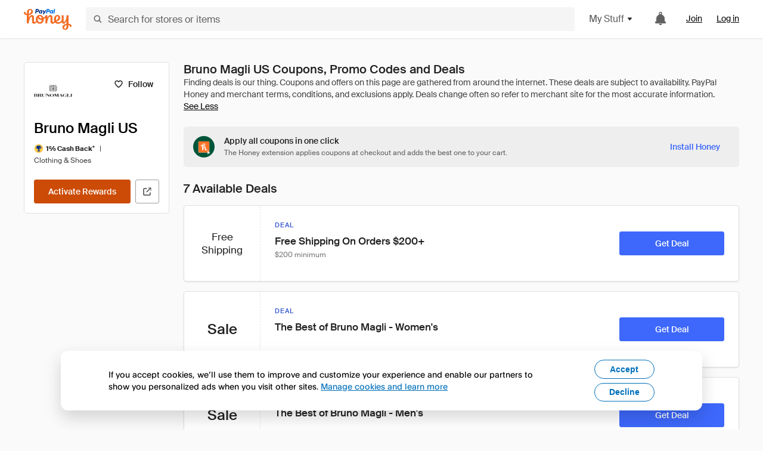

--- FILE ---
content_type: text/html; charset=utf-8
request_url: https://www.joinhoney.com/shop/bruno-magli-us
body_size: 27644
content:

    <!DOCTYPE html>
    <html lang="en">
      <head>
        <title data-react-helmet="true">The Best Bruno Magli US Coupons, Promo Codes - Jan 2026 - Honey</title>
        <meta data-react-helmet="true" property="og:locale" content="en_US"/><meta data-react-helmet="true" property="og:type" content="website"/><meta data-react-helmet="true" name="viewport" content="width=device-width, initial-scale=1, maximum-scale=5.0"/><meta data-react-helmet="true" name="twitter:card" content="summary_large_image"/><meta data-react-helmet="true" name="twitter:site" content="@honey"/><meta data-react-helmet="true" name="twitter:creator" content="@honey"/><meta data-react-helmet="true" property="og:site_name" content="Honey"/><meta data-react-helmet="true" name="description" content="Get the latest Bruno Magli US coupons and promotion codes automatically applied at checkout. Plus earn rewards at thousands of stores and redeem them for free gift cards."/><meta data-react-helmet="true" name="keywords" content="Bruno Magli US, https://www.brunomagli.com/, coupon codes, code, discounts, coupons, promotional, promo, promotion, deal"/><meta data-react-helmet="true" property="og:title" content="This genius tool applies every Bruno Magli US coupon to your cart - and it’s pretty awesome"/><meta data-react-helmet="true" property="og:description" content="Honey is like superpowers for your computer."/><meta data-react-helmet="true" property="og:image" content="https://cdn.joinhoney.com/images/share/honey-money-falling.gif"/><meta data-react-helmet="true" property="og:image:alt" content=""/><meta data-react-helmet="true" property="og:url" content="https://www.joinhoney.com/shop/bruno-magli-us"/><meta data-react-helmet="true" name="googlebot" content="noarchive"/>
        <link data-react-helmet="true" rel="canonical" href="https://www.joinhoney.com/shop/bruno-magli-us"/>
        <script data-react-helmet="true" type="application/ld+json">{
  "@context": "http://schema.org",
  "@type": "Store",
  "logo": {
    "@type": "ImageObject",
    "url": "https://cdn.joinhoney.com/images/store-logos/301824998122612695.png",
    "height": "280",
    "width": "280",
    "name": "Bruno Magli US Logo",
    "@id": "https://cdn.joinhoney.com/images/store-logos/301824998122612695.png"
  },
  "sameAs": "https://www.brunomagli.com/",
  "image": "https://cdn.joinhoney.com/images/share/honey-money-falling.gif",
  "url": "https://www.joinhoney.com/shop/bruno-magli-us",
  "name": "Bruno Magli US Coupons, Promo Codes, and Deals",
  "description": "",
  "@id": "https://www.joinhoney.com/shop/bruno-magli-us",
  "hasOfferCatalog": {
    "@type": "OfferCatalog",
    "numberOfItems": null,
    "itemListOrder": "ItemListUnordered",
    "itemListElement": [
      {
        "@type": "ListItem",
        "@id": "https://www.joinhoney.com/shop/bruno-magli-us#ListItemHoneyGold",
        "item": {
          "@type": "DiscountOffer",
          "@id": "https://www.joinhoney.com/shop/bruno-magli-us#DiscountOfferHoneyGold",
          "priceCurrency": "USD",
          "url": "https://o.honey.io/store/301824998122612695/website?afsrc=1&src=honey-web&turl=website&cat=deeplink",
          "discountCurrency": "USD",
          "discountAmount": "1%",
          "name": "Get 1% back from your Bruno Magli US purchase with Honey."
        }
      },
      []
    ],
    "name": "Bruno Magli US Offer Catalog",
    "@id": "https://www.joinhoney.com/shop/bruno-magli-us#OfferCatalog"
  }
}</script>
        <meta name="p:domain_verify" content="676e6efc4c0cf78423aa11218268ac5e" />
        <meta charSet="utf-8" />
        <meta name="msapplication-TileColor" content="#f26c25" />
        <meta name="msapplication-config" content="https://cdn.joinhoney.com/images/favicon/browserconfig.xml" />
        <link rel="shortcut icon" href="https://cdn.joinhoney.com/images/favicon-32.png" sizes="32x32" />
        <link rel="icon" href="https://cdn.joinhoney.com/images/favicon-16.png" sizes="16x16" />
        <link rel="manifest" href="/site.webmanifest" />
        <link rel="mask-icon" href="https://cdn.joinhoney.com/images/favicon/safari-pinned-tab.svg" color="#f26c25" />
        <link rel="stylesheet" href="https://cdn.joinhoney.com/css/honey-font.min.css?v2" />
        <link rel="stylesheet" href="https://cdn.joinhoney.com/css/react-vis.css.gz" />
        <style type="text/css" id="jss-ssr">.icon-0-2-63 {}
.icon-d0-0-2-64 {}
.icon-d0-0-2-64 .h-icon div {
  display: flex;
  align-items: center;
  justify-content: center;
}
.icon-d0-0-2-64 div {
  width: 16px;
  height: 16px;
}
.icon-d0-0-2-64 * {
  vector-effect: non-scaling-stroke;
}
.icon-d0-0-2-64 .fill {
  fill: #616161;
}
.icon-d0-0-2-64 .stroke {
  stroke: #616161;
}
.icon-d1-0-2-65 {}
.icon-d1-0-2-65 .h-icon div {
  display: flex;
  align-items: center;
  justify-content: center;
}
.icon-d1-0-2-65 div {
  width: 16px;
  height: 16px;
}
.icon-d1-0-2-65 * {
  vector-effect: non-scaling-stroke;
}
.icon-d1-0-2-65 .fill {
  fill: #616161;
}
.icon-d1-0-2-65 .stroke {
  stroke: #616161;
}
.icon-d2-0-2-95 {}
.icon-d2-0-2-95 .h-icon div {
  display: flex;
  align-items: center;
  justify-content: center;
}
.icon-d2-0-2-95 div {
  width: 24px;
  height: 24px;
}
.icon-d2-0-2-95 * {
  vector-effect: non-scaling-stroke;
}
.icon-d2-0-2-95 .fill {
  fill: #212121;
}
.icon-d2-0-2-95 .stroke {
  stroke: #212121;
}
.icon-d3-0-2-121 {}
.icon-d3-0-2-121 .h-icon div {
  display: flex;
  align-items: center;
  justify-content: center;
}
.icon-d3-0-2-121 div {
  width: 24px;
  height: 24px;
}
.icon-d3-0-2-121 * {
  vector-effect: non-scaling-stroke;
}
.icon-d3-0-2-121 .fill {
  fill: #212121;
}
.icon-d3-0-2-121 .stroke {
  stroke: #212121;
}
.icon-d4-0-2-155 {}
.icon-d4-0-2-155 .h-icon div {
  display: flex;
  align-items: center;
  justify-content: center;
}
.icon-d4-0-2-155 div {
  width: 16px;
  height: 16px;
}
.icon-d4-0-2-155 * {
  vector-effect: non-scaling-stroke;
}
.icon-d4-0-2-155 .fill {
  fill: #212121;
}
.icon-d4-0-2-155 .stroke {
  stroke: #212121;
}
.icon-d5-0-2-189 {}
.icon-d5-0-2-189 .h-icon div {
  display: flex;
  align-items: center;
  justify-content: center;
}
.icon-d5-0-2-189 div {
  width: 16px;
  height: 16px;
}
.icon-d5-0-2-189 * {
  vector-effect: non-scaling-stroke;
}
.icon-d5-0-2-189 .fill {
  fill: #212121;
}
.icon-d5-0-2-189 .stroke {
  stroke: #212121;
}
.icon-d6-0-2-192 {}
.icon-d6-0-2-192 .h-icon div {
  display: flex;
  align-items: center;
  justify-content: center;
}
.icon-d6-0-2-192 div {
  width: 18px;
  height: 18px;
}
.icon-d6-0-2-192 * {
  vector-effect: non-scaling-stroke;
}
.icon-d6-0-2-192 .fill {
  fill: #424242;
}
.icon-d6-0-2-192 .stroke {
  stroke: #424242;
}
.btnContentContainer-0-2-130 {
  width: 100%;
  display: flex;
  align-items: center;
  justify-content: center;
}
.btn-0-2-131 {
  cursor: pointer;
  height: 40px;
  outline: none;
  padding: 0px 16px;
  box-shadow: none;
  transition: 0.2s;
  text-shadow: none;
  user-select: none;
  border-style: solid;
  border-width: 1px;
  border-radius: 3px;
}
.btn-0-2-131:focus {
  outline: 1px auto -webkit-focus-ring-color;
  outline-offset: 2px;
}
.btn-0-2-131:focus:not(:focus-visible) {
  outline: 0;
}
.btn-0-2-131:focus-visible {
  outline-offset: 4px;
}
.btn-0-2-131:active {
  outline: none;
}
.btn-0-2-131 .btnCopy-0-2-146 {
  font-size: 14px;
}
.btn-0-2-131:before {
  content: none !important;
}
.btn-0-2-131:after {
  content: none !important;
}
.btn24-0-2-132 {
  height: 24px;
  padding: 0px 8px;
}
.btn24-0-2-132 .btnCopy-0-2-146 {
  font-size: 12px;
}
.btn32-0-2-133 {
  height: 32px;
  padding: 0px 12px;
}
.btn48-0-2-134 {
  height: 48px;
}
.btn48-0-2-134 .btnCopy-0-2-146 {
  font-size: 16px;
}
.btn56-0-2-135 {
  height: 56px;
  padding: 0px 24px;
}
.btn56-0-2-135 .btnCopy-0-2-146 {
  font-size: 17px;
}
.btnAnchor-0-2-136 {
  display: inline-flex;
  align-items: center;
  text-decoration: none;
}
.btnBlock-0-2-137 {
  display: block;
}
.unstyled-0-2-138 {
  color: inherit;
  border: none;
  cursor: pointer;
  margin: 0;
  display: inline-block;
  padding: 0;
  font-size: inherit;
  background: none;
  transition: 0.2s;
  font-weight: inherit;
  text-decoration: inherit;
}
.unstyled-0-2-138:focus {
  outline: 1px auto -webkit-focus-ring-color;
  outline-offset: 2px;
}
.unstyled-0-2-138:focus:not(:focus-visible) {
  outline: 0;
}
.unstyled-0-2-138:focus-visible {
  outline: 1px auto -webkit-focus-ring-color;
  outline-offset: 2px;
}
.primary-0-2-139 {
  border-color: #cc4b06;
  background-color: #cc4b06;
}
.primary-0-2-139:hover {
  border-color: #f26c25;
  background-color: #f26c25;
}
.primary-0-2-139:active {
  border-color: #aa420b;
  background-color: #aa420b;
}
.secondary-0-2-140 {
  border-color: #3d68fb;
  background-color: #3d68fb;
}
.secondary-0-2-140:hover {
  border-color: #6083fb;
  background-color: #6083fb;
}
.secondary-0-2-140:active {
  border-color: #3256ce;
  background-color: #3256ce;
}
.secondary-ghost-0-2-141 {
  border-color: #3d68fb;
  background-color: #ffffff;
}
.secondary-ghost-0-2-141:hover {
  border-color: #3d68fb;
  background-color: #3d68fb;
}
.secondary-ghost-0-2-141:active {
  border-color: #6083fb;
  background-color: #6083fb;
}
.secondary-ghost-0-2-141 .btnCopy-0-2-146 {
  color: #3d68fb;
}
.secondary-ghost-0-2-141:hover .btnCopy-0-2-146 {
  color: #ffffff;
}
.secondary-ghost-0-2-141:hover path {
  fill: #ffffff !important;
  stroke: #ffffff !important;
  transition: 0.2s;
}
.third-0-2-142 {
  border-color: #9e9e9e;
  background-color: #ffffff;
}
.third-0-2-142:hover {
  border-color: #616161;
  background-color: #f5f5f5;
}
.third-0-2-142:active {
  border-color: #757575;
  background-color: #ffffff;
}
.third-0-2-142 .btnCopy-0-2-146 {
  color: #212121;
}
.third-0-2-142:active .btnCopy-0-2-146 {
  color: #000000;
}
.third-light-0-2-143 {
  border-color: #f5f5f5;
  background-color: transparent;
}
.third-light-0-2-143:hover {
  opacity: 0.85;
}
.gold-0-2-144 {
  border-color: #ffc74f;
  background-color: #ffc74f;
}
.gold-0-2-144 .btnCopy-0-2-146 {
  color: #212121;
}
.gold-0-2-144:hover {
  border-color: #ffd272;
  background-color: #ffd272;
}
.gold-0-2-144:active {
  border-color: #edb235;
  background-color: #edb235;
}
.borderNone-0-2-145 {
  border: none !important;
}
.btnCopy-0-2-146 {
  color: #ffffff;
  order: 2;
  overflow: hidden;
  font-style: normal;
  transition: 0.2s;
  font-family: SuisseIntl, BlinkMacSystemFont, "Segoe UI", Roboto, Helvetica, Arial, sans-serif, "Apple Color Emoji", "Segoe UI Emoji", "Segoe UI Symbol";
  font-weight: 600;
  text-shadow: none !important;
  white-space: nowrap;
  font-stretch: normal;
  text-overflow: ellipsis;
  letter-spacing: normal;
  text-transform: none !important;
}
.flexible-0-2-147 {
  width: 100%;
  overflow: hidden;
}
.btnIcon-0-2-148 {
  order: 1;
  display: flex;
  margin-right: 8px;
}
.btnIconOnly-0-2-149 {
  margin-right: initial;
}
.btnIconRight-0-2-150 {
  order: 3;
  display: flex;
  margin-left: 8px;
  margin-right: initial;
}
.loadingStatus-0-2-151 {
  border-color: #bdbdbd !important;
  pointer-events: none;
  background-color: #ffffff !important;
}
.loadingStatus-0-2-151:hover {
  border-color: #bdbdbd !important;
  background-color: #ffffff !important;
}
.loadingStatus-0-2-151 .btnCopy-0-2-146 {
  color: #bdbdbd;
}
.loadingStatus-0-2-151 .h-fill {
  color: #bdbdbd;
}
.successStatus-0-2-152 {
  border-color: #008556 !important;
  pointer-events: none;
  background-color: #ffffff !important;
}
.successStatus-0-2-152:hover {
  border-color: #008556 !important;
  background-color: #ffffff !important;
}
.successStatus-0-2-152 .btnCopy-0-2-146 {
  color: #008556;
}
.successStatus-0-2-152 .h-fill {
  color: #008556;
}
.failedStatus-0-2-153 {
  border-color: #d14444 !important;
  pointer-events: none;
  background-color: #ffffff !important;
}
.failedStatus-0-2-153:hover {
  border-color: #d14444 !important;
  background-color: #ffffff !important;
}
.failedStatus-0-2-153 .btnCopy-0-2-146 {
  color: #d14444;
}
.failedStatus-0-2-153 .h-fill {
  color: #d14444;
}
.disabledStatus-0-2-154 {
  border-color: #bdbdbd !important;
  pointer-events: none;
  background-color: #bdbdbd !important;
}
.disabledStatus-0-2-154:hover {
  border-color: #bdbdbd !important;
  background-color: #bdbdbd !important;
}
.disabledStatus-0-2-154 .btnCopy-0-2-146 {
  color: #ffffff;
}
.disabledStatus-0-2-154 .h-fill {
  color: #ffffff;
}
.container-0-2-44 {
  margin: 0px auto;
  padding: 24px 16px 0;
  max-width: 1360px;
}
@media (min-width: 768px) {
  .container-0-2-44 {
    margin: 0px auto;
    padding: 32px 24px 0;
  }
}
@media (min-width: 1024px) {
  .container-0-2-44 {
    margin: 0px auto;
    padding: 48px 40px 0;
  }
}
  .infinite-0-2-45 {
    max-width: initial;
  }
  .noPaddingTopBottom-0-2-46 {
    padding-top: 0px;
    padding-bottom: 0px;
  }
@media (min-width: 768px) {
  .noPaddingTopBottom-0-2-46 {
    padding-top: 0px;
    padding-bottom: 0px;
  }
}
@media (min-width: 1024px) {
  .noPaddingTopBottom-0-2-46 {
    padding-top: 0px;
    padding-bottom: 0px;
  }
}
@media (min-width: 1024px) {
  .noPaddingLeftRightDesktop-0-2-47 {
    padding-left: 0px;
    padding-right: 0px;
  }
}
@media (min-width: 768px) and (max-width: 1023px) {
  .noPaddingLeftRightTablet-0-2-48 {
    padding-left: 0px;
    padding-right: 0px;
  }
}
@media (max-width: 767px) {
  .noPaddingLeftRightMobile-0-2-49 {
    padding-left: 0px;
    padding-right: 0px;
  }
}
  .btnCopy-0-2-214 {
    order: 2;
    opacity: 1;
    font-size: 14px;
    font-style: normal;
    font-family: SuisseIntl, BlinkMacSystemFont, "Segoe UI", Roboto, Helvetica, Arial, sans-serif, "Apple Color Emoji", "Segoe UI Emoji", "Segoe UI Symbol";
    font-weight: 500;
    line-height: normal;
    white-space: nowrap;
    font-stretch: normal;
    letter-spacing: normal;
    text-transform: none !important;
  }
  .container-0-2-215 {
    display: flex;
    align-items: center;
  }
  .left-0-2-216 {
    order: 1;
    display: flex;
    margin-right: 10px;
  }
  .right-0-2-217 {
    order: 3;
    display: flex;
    margin-left: 10px;
  }
  .flatBtn-0-2-218 {
    width: unset;
    border: none;
    cursor: pointer;
    margin: 0;
    display: flex;
    opacity: 1 !important;
    padding: 0;
    background: none;
    box-shadow: none;
    text-shadow: none;
    background-color: rgba(0, 0, 0, 0) !important;
  }
  .flatBtn-0-2-218:focus {
    outline: 1px auto -webkit-focus-ring-color;
    outline-offset: 2px;
  }
  .flatBtn-0-2-218:focus:not(:focus-visible) {
    outline: 0;
  }
  .flatBtn-0-2-218:focus-visible {
    outline: 1px auto -webkit-focus-ring-color;
    outline-offset: 2px;
  }
  .flatBtn-0-2-218.disabled {
    cursor: default;
    display: block;
    user-select: none;
    pointer-events: none;
  }
  .flatBtn-0-2-218:before {
    content: none !important;
  }
  .flatBtn-0-2-218:after {
    content: none !important;
  }
  .btnAnchor-0-2-219 {
    display: inline-flex;
    align-items: center;
    text-decoration: none;
  }
  .btnAnchor-0-2-219.disabled {
    display: inline-flex;
  }
  .blue-0-2-220 {
    color: #3d68fb;
    transition: 0.2s;
  }
  .blue-0-2-220 .h-fill {
    color: #3d68fb !important;
    transition: 0.2s;
  }
  .blue-0-2-220:hover {
    color: #6083fb;
  }
  .blue-0-2-220:hover .h-fill {
    color: #6083fb !important;
  }
  .black-0-2-221 {
    color: #212121;
    transition: 0.2s;
  }
  .black-0-2-221 .h-fill {
    color: #212121 !important;
    transition: 0.2s;
  }
  .black-0-2-221:hover {
    color: #424242;
  }
  .black-0-2-221:hover .h-fill {
    color: #424242 !important;
  }
  .grey-0-2-222 {
    color: #757575;
    transition: 0.2s;
  }
  .grey-0-2-222 .h-fill {
    color: #757575 !important;
    transition: 0.2s;
  }
  .grey-0-2-222:hover {
    color: #9e9e9e;
  }
  .grey-0-2-222:hover .h-fill {
    color: #9e9e9e !important;
  }
  .orange-0-2-223 {
    color: #f26c25;
    transition: 0.2s;
  }
  .orange-0-2-223 .h-fill {
    color: #f26c25 !important;
    transition: 0.2s;
  }
  .orange-0-2-223:hover {
    color: #ff8b4e;
  }
  .orange-0-2-223:hover .h-fill {
    color: #ff8b4e !important;
  }
  .disabled-0-2-224 {
    color: #bdbdbd;
  }
  .disabled-0-2-224 .h-fill {
    color: #bdbdbd !important;
  }
  .gold-0-2-177 {
    color: #212121;
    display: flex;
    align-items: center;
  }
  .goldBadge-0-2-178 {  }
  .amount-0-2-179 {  }
  .timer-0-2-180 {
    margin-left: 4px;
  }
  .goldBadge-d0-0-2-181 {
    color: #212121;
    display: inline-flex;
    padding: 4px 8px 4px 4px;
    line-height: 12px;
    border-radius: 100px;
    background-color: #fff4dc;
  }
  .amount-d1-0-2-182 {
    font-size: 11px;
    font-weight: bold;
    margin-left: 4px;
  }
  .logo-0-2-50 {
    display: flex;
    align-items: center;
  }
  .logo-0-2-50 a {
    transition: 0.2s;
    text-decoration: none;
  }
  .logoLink-0-2-51:hover {
    opacity: 0.9;
  }
  .full-0-2-52 {
    display: none;
  }
@media (min-width: 414px) {
  .full-0-2-52 {
    display: flex;
  }
}
  .h-0-2-53 {
    display: flex;
  }
@media (min-width: 414px) {
  .h-0-2-53 {
    display: none;
  }
}
  .dot-0-2-54 {
    width: 2px;
    height: 2px;
    margin: 0px 8px 0px 6px;
    border-radius: 50%;
    background-color: #bdbdbd;
  }
  .subBrandName-0-2-55 {
    color: #9e9e9e;
    font-size: 11px;
    transition: 0.2s;
    font-weight: 500;
    letter-spacing: 1.65px;
    text-transform: uppercase;
  }
  .subBrandName-0-2-55:hover {
    color: #bdbdbd;
  }
  .fitContainer-0-2-174 {
    width: 100%;
    height: 100%;
    display: flex;
    justify-content: center;
  }
  .loading-0-2-175 {
    opacity: 0;
    transition: opacity 200ms;
  }
  .load-0-2-176 {
    opacity: 1;
  }
  .skip-0-2-19 {
    top: 80px;
    left: -150px;
    color: #424242;
    padding: 12px 16px;
    z-index: 101;
    position: fixed;
    font-size: 14px;
    box-shadow: 0px 4px 20px rgba(0, 0, 0, 0.18);
    transition: 0.2s;
    font-weight: 600;
    border-radius: 3px;
    text-decoration: none;
    background-color: #ffffff;
  }
  .skip-0-2-19:hover {
    cursor: pointer;
    box-shadow: 0px 4px 20px rgba(0, 0, 0, 0.30);
  }
  .skip-0-2-19:focus {
    left: 40px;
  }
  .storeLogo-0-2-165 {  }
  .noOverlay-0-2-166 {  }
  .noOverlay-0-2-166:before {
    content: initial !important;
  }
  .circleRed-0-2-167 {
    background-color: #ffefef !important;
  }
  .circleRed-0-2-167 span {
    color: #461717;
  }
  .circleMain-0-2-168 {
    background-color: #fff2eb !important;
  }
  .circleMain-0-2-168 span {
    color: #451f0b;
  }
  .circleGold-0-2-169 {
    background-color: #fff9ed !important;
  }
  .circleGold-0-2-169 span {
    color: #72520d;
  }
  .circleSec-0-2-170 {
    background-color: #cad5fd !important;
  }
  .circleSec-0-2-170 span {
    color: #111d45;
  }
  .circlePurple-0-2-171 {
    background-color: #f2eefc !important;
  }
  .circlePurple-0-2-171 span {
    color: #22143f;
  }
  .circleTeal-0-2-172 {
    background-color: #c8e9eb !important;
  }
  .circleTeal-0-2-172 span {
    color: #0f3133;
  }
  .storeLogo-d0-0-2-173 {
    width: 64px;
    height: 64px;
    display: flex;
    overflow: hidden;
    position: relative;
    align-items: center;
    flex-shrink: 0;
    border-radius: 0;
    justify-content: center;
  }
  .storeLogo-d0-0-2-173 span {
    opacity: 0.3;
    font-size: 25.6px;
    transition: 0.2s;
    font-weight: 600;
    text-transform: uppercase;
  }
  .storeLogo-d0-0-2-173 img {
    width: 100%;
    align-self: center;
  }
  .storeLogo-d0-0-2-173:before {
    top: 0px;
    left: 0px;
    width: 100%;
    height: 100%;
    content: "";
    position: absolute;
    background-color: rgba(33, 33, 33, 0.05);
  }
  .copy-0-2-1 {
    color: #424242;
    max-width: 793px;
    text-align: justify;
  }
@media (min-width: 768px) {
  .copy-0-2-1 {
    padding-right: 45px;
  }
}
@media (min-width: 768px) {
  .closeBtn-0-2-2 {
    top: auto;
    flex: 1;
    margin-right: 12px;
  }
}
  .banner-0-2-3 {
    width: 100%;
    bottom: 0;
    padding: 20px;
    z-index: 1000;
    position: fixed;
    background-color: #eeeeee;
  }
@media (min-width: 768px) {
  .banner-0-2-3 {
    display: flex;
    align-items: center;
    justify-content: space-between;
  }
}
  .alertIcon-0-2-4 {
    display: flex;
    margin-bottom: 20px;
    padding-bottom: 3px;
    justify-content: center;
  }
@media (min-width: 768px) {
  .alertIcon-0-2-4 {
    margin: 0 17.5px 0 0;
    align-items: center;
  }
}
@media (min-width: 768px) {
  .copyContainer-0-2-5 {
    flex: 6;
    display: flex;
    justify-content: center;
  }
}
@media (min-width: 1024px) {
  .copyContainer-0-2-5 {
    flex: 5;
  }
}
  .main-0-2-6 {
    left: 0px;
    width: 100%;
    bottom: 0px;
    z-index: 100;
    position: fixed;
    background-color: #eeeeee;
  }
  .content-0-2-7 {
    display: flex;
    flex-direction: column;
    padding-bottom: 24px;
  }
@media (min-width: 1024px) {
  .content-0-2-7 {
    flex-direction: row;
    justify-content: center;
  }
}
  .title-0-2-8 {
    color: #424242;
    width: 259px;
    margin: auto;
    text-align: center;
    padding-top: 24px;
  }
@media (min-width: 1024px) {
  .title-0-2-8 {
    width: auto;
    margin: 0px;
    padding-top: 33px;
  }
}
  .noButton-0-2-9 {
    width: 220px;
    margin: 16px auto 11px;
  }
@media (min-width: 1024px) {
  .noButton-0-2-9 {
    margin: 24px 0px 0px 20px;
  }
}
  .yesButton-0-2-10 {
    width: 220px;
    margin: auto;
  }
@media (min-width: 1024px) {
  .yesButton-0-2-10 {
    margin: 24px 0px 0px 8px;
  }
}
  .selectorContainer-0-2-364 {
    cursor: pointer;
    display: flex;
  }
  .containerDisabled-0-2-365 {
    cursor: auto;
  }
  .countryName-0-2-366 {  }
  .languageName-0-2-367 {  }
  .textStyle-0-2-368 {  }
  .countryName-d0-0-2-369 {
    color: #212121;
    border-right: 1px solid #e0e0e0;
    padding-right: 12px;
  }
  .languageName-d1-0-2-370 {
    color: #212121;
    padding-left: 12px;
  }
  .languageSelector-0-2-336 {
    transition: 0.2s;
    padding-right: 83px;
  }
@media (min-width: 1360px) {
  .languageSelector-0-2-336 {
    padding-right: 206px;
  }
}
@media (max-width: 899px) {
  .main-0-2-337 {
    display: none;
  }
}
  .mainPadding-0-2-338 {
    padding-top: 80px;
  }
@media (max-width: 899px) {
  .floating-0-2-339 {
    display: none;
  }
}
  .floatingPadding-0-2-340 {
    padding-top: 160px;
  }
  .searchBoxTextOverrideWrapper-0-2-56 {
    display: flex;
    flex-direction: row;
  }
  .searchBoxTextOverrideWrapper-0-2-56 input {
    font-size: 16px !important;
    transition: none;
  }
  .searchBoxTextOverrideWrapper-0-2-56 input:focus {  }
  .searchInputContainer-0-2-57 {
    width: 100%;
  }
  .searchBoxTextOverrideWrapper-d0-0-2-58 {
    border: none;
    border-radius: 0;
  }
  .searchBoxTextOverrideWrapper-d0-0-2-58 input {
    border-collapse: separate !important;
    border-radius: 3 !important;
  }
  .searchBoxTextOverrideWrapper-d0-0-2-58 input:focus {
    border: 1px solid #bdbdbd;
  }
  .overlay-0-2-66 {
    left: 50%;
    right: 50%;
    width: 100vw;
    height: 100vh;
    opacity: 1;
    z-index: 99;
    position: fixed;
    margin-top: 12px;
    transition: visibility, opacity .1s ease;
    visibility: visible;
    margin-left: -50vw;
    margin-right: -50vw;
    background-color: rgba(0,0,0,.25);
  }
  .overlayHidden-0-2-67 {
    opacity: 0;
    visibility: hidden;
  }
  .popoverRoot-0-2-68 {
    left: 50%;
    right: 50%;
    width: 100vw;
    z-index: 100;
    position: absolute;
    margin-left: -50vw;
    margin-right: -50vw;
  }
@media (min-width: 768px) {
  .popoverRoot-0-2-68 {
    left: auto;
    right: auto;
    width: 616px;
    margin-left: auto;
    margin-right: auto;
  }
}
@media (min-width: 1360px) {
  .popoverRoot-0-2-68 {
    width: 912px;
  }
}
@media (min-width: 1575px) {
  .popoverRoot-0-2-68 {
    width: 1208px;
  }
}
@media (min-width: 1856px) {
  .popoverRoot-0-2-68 {
    width: 1504px;
  }
}
  .container-0-2-281 {  }
  .endPadding-0-2-282 {
    margin-right: -1px;
    padding-right: 1px;
  }
  .scrollableContainer-0-2-283 {
    flex: 1 0 auto;
    left: -16px;
    width: calc(100% + 32px);
    height: 100%;
    margin: 0;
    display: flex;
    position: relative;
    list-style: none;
    overflow-x: auto;
    overflow-y: hidden;
    padding-left: 16px;
    flex-direction: row;
    padding-bottom: 20px;
  }
  .sliderContainer-0-2-284 {
    width: 100%;
    margin: 0px -16px 0px 0px;
    position: relative;
  }
@media (min-width: 768px) {
  .sliderContainer-0-2-284 {
    width: initial;
    display: block !important;
  }
}
  .sliderContainer-0-2-284 .slick-track {
    display: flex;
    align-items: stretch;
    flex-direction: row;
  }
  .sliderContainer-0-2-284 .slick-track > .slick-slide, .sliderContainer-0-2-284 .slick-track > .slick-slide > div {
    flex: 1 0 auto;
    height: inherit;
    display: flex;
  }
  .sliderContainer-0-2-284 .slick-track > .slick-slide > div {
    width: inherit;
    padding-right: 16px;
  }
  .slider-0-2-285 {
    overflow: visible;
  }
@media (min-width: 768px) {
  .slider-0-2-285 {
    overflow: hidden;
  }
}
  .sliderContainer-d1-0-2-286 {
    display: none;
  }
  .goldBtn-0-2-210 button {
    background-color: #ffc74f !important;
  }
  .goldBtn-0-2-210 button:hover {
    background-color: #ffd272 !important;
  }
  .goldBtn-0-2-210 button div div {
    color: #222D65 !important;
  }
  .buttonWrap-0-2-211 {
    position: relative;
  }
  .buttonWrap-0-2-211:hover .tooltip-0-2-213 {
    opacity: 1;
  }
  .textButton-0-2-212 {
    color: inherit;
    border: 0px;
    margin: 0px;
    padding: 0px;
    font-size: inherit;
    appearance: none;
    background: transparent;
    font-weight: inherit;
    line-height: inherit;
    letter-spacing: inherit;
  }
  .tooltip-0-2-213 {
    top: 65px;
    color: #bdbdbd;
    width: 100%;
    opacity: 0;
    padding: 9px 12px 8px;
    position: absolute;
    font-size: 12px;
    transition: 0.2s;
    font-weight: 500;
    line-height: 16px;
    border-radius: 3px;
    background-color: #212121;
  }
  .tooltip-0-2-213:before {
    top: -12px;
    left: 50%;
    right: 0px;
    width: 0px;
    border: 6px solid transparent;
    bottom: 0px;
    height: 0px;
    content: "";
    position: absolute;
    margin-left: -6px;
    border-bottom-color: #212121;
  }
  .giftIcon-0-2-92 {
    top: -3px;
    display: inline-block;
    position: relative;
    margin-left: -8px;
    margin-right: 8px;
    vertical-align: middle;
  }
  .referralText-0-2-93 {
    color: #f26c25;
  }
  .referralCountNumber-0-2-94 {
    font-weight: 800;
  }
  .languageSelector-0-2-20 {
    margin-top: 18px;
  }
  .main-0-2-16 {
    display: flex;
    position: relative;
    flex-direction: column;
  }
  .main-0-2-16.sticky {
    padding-top: 64px;
  }
  .content-0-2-17 {
    flex: 1 1 auto;
    display: flex;
    flex-direction: column;
    justify-content: space-between;
  }
  .whiteBg-0-2-18 {
    background-color: #ffffff;
  }
  .main-0-2-202 {  }
  .main-d0-0-2-203 {  }
  .main-d0-0-2-203::before {
    content: "Finding deals is our thing. Coupons and offers on this page are gathered from around the internet. These deals are subject to availability. PayPal Honey and merchant terms, conditions, and exclusions apply. Deals change often so refer to merchant site for the most accurate information.";
  }
  .main-d1-0-2-325 {  }
  .main-d1-0-2-325::before {
    content: "Here’s how we do the math. Best Discount is based on the biggest savings featured in a coupon we found for Bruno Magli US. Exclusions may apply so try the coupon at checkout to see if it'll work for your order.";
  }
  .metadata-0-2-254 {
    margin: 0;
    display: flex;
    flex-wrap: wrap;
    list-style: none;
    margin-top: 24px;
    padding-left: 0;
    flex-direction: column;
  }
  .metadata-0-2-254 li {
    margin: 0 0 8px 0;
  }
@media (min-width: 414px) {
  .metadata-0-2-254 {
    flex-direction: row;
  }
  .metadata-0-2-254 li {
    margin: 0 24px 0 0;
  }
  .metadata-0-2-254 li:last-of-type {
    margin: 0;
  }
}
  .metadata-0-2-254 li:last-of-type {
    margin: 0;
  }
  .qualifier-0-2-253 {
    color: #757575;
    width: auto;
    height: 16px;
  }
  .qualifiers-0-2-249 {
    display: flex;
    flex-wrap: wrap;
    flex-direction: row;
  }
  .qualifierBlock-0-2-250 {
    height: 16px;
    display: flex;
    align-items: center;
    flex-direction: row;
  }
  .customQualifier-0-2-251 {
    margin-right: 8px;
  }
  .customQualifier-0-2-251:last-of-type {
    margin-right: 0;
  }
  .dividerDot-0-2-252 {
    margin-right: 8px;
  }
  .container-0-2-242 {
    width: 100%;
    height: 100%;
    padding: 12px;
  }
@media (min-width: 414px) {
  .container-0-2-242 {
    padding: 16px;
  }
}
@media (min-width: 768px) {
  .container-0-2-242 {
    padding: 24px;
  }
}
  .type-0-2-243 {
    display: block;
    margin-bottom: 8px;
    text-transfrom: uppercase;
  }
  .mainText-0-2-244 {
    color: #212121;
    white-space: break-spaces;
  }
@supports ( -moz-appearance:none ) {
  .mainText-0-2-244 {
    white-space: initial;
  }
}
  .mainText-0-2-244> div {
    display: inline-block;
  }
  .subText-0-2-245 {
    color: #757575;
    white-space: break-spaces;
  }
@supports (-moz-appearance:none) {
  .subText-0-2-245 {
    white-space: initial;
  }
}
  .mobileHoneyGold-0-2-246 {
    padding: 0;
    text-align: inherit;
    background-color: inherit;
  }
  .type-d0-0-2-247 {
    color: #3256ce;
  }
  .subText-d1-0-2-248 {
    margin-top: 4px;
  }
  .type-d2-0-2-257 {
    color: #3256ce;
  }
  .subText-d3-0-2-258 {
    margin-top: 4px;
  }
  .type-d4-0-2-261 {
    color: #3256ce;
  }
  .subText-d5-0-2-262 {
    margin-top: 4px;
  }
  .type-d6-0-2-265 {
    color: #3256ce;
  }
  .subText-d7-0-2-266 {
    margin-top: 4px;
  }
  .type-d8-0-2-269 {
    color: #3256ce;
  }
  .subText-d9-0-2-270 {
    margin-top: 4px;
  }
  .type-d10-0-2-273 {
    color: #3256ce;
  }
  .subText-d11-0-2-274 {
    margin-top: 4px;
  }
  .type-d12-0-2-277 {
    color: #3256ce;
  }
  .subText-d13-0-2-278 {
    margin-top: 4px;
  }
  .container-0-2-240 {
    color: #212121;
    width: 100%;
    height: 100%;
    display: flex;
    align-items: center;
    border-right: 1px dashed rgba(0, 0, 0, 0.1);
    justify-content: center;
  }
  .container-0-2-241 {
    width: 100%;
    display: flex;
    align-items: center;
    flex-direction: column;
    justify-content: center;
  }
  .container-0-2-235 {
    border: 1px solid #e0e0e0;
    display: grid;
    box-shadow: 0px 1px 2px rgba(0, 0, 0, 0.1);
    min-height: 128px;
    border-radius: 5px;
    background-color: #ffffff;
    grid-template-columns: 72px 1fr;
  }
@media (min-width: 414px) {
  .container-0-2-235 {
    grid-template-columns: 96px 1fr;
  }
}
@media (min-width: 768px) {
  .container-0-2-235 {
    grid-template-columns: 128px 1fr;
  }
}
  .rightSide-0-2-236 {
    display: grid;
    grid-template-rows: 1fr max-content;
  }
@media (min-width: 768px) {
  .rightSide-0-2-236 {
    grid-template-rows: initial;
    grid-template-columns: 1fr 216px;
  }
}
  .buttonWrapper-0-2-237 {
    margin: 8px 0 16px 12px;
    max-width: 216px;
  }
@media (min-width: 768px) {
  .buttonWrapper-0-2-237 {
    margin: 0;
    display: flex !important;
    padding: 0 24px 0 16px;
    align-items: center;
  }
}
  .container-d2-0-2-238 {
    cursor: pointer;
  }
  .buttonWrapper-d3-0-2-239 {
    display: none;
  }
  .container-d4-0-2-255 {
    cursor: pointer;
  }
  .buttonWrapper-d5-0-2-256 {
    display: none;
  }
  .container-d6-0-2-259 {
    cursor: pointer;
  }
  .buttonWrapper-d7-0-2-260 {
    display: none;
  }
  .container-d8-0-2-263 {
    cursor: pointer;
  }
  .buttonWrapper-d9-0-2-264 {
    display: none;
  }
  .container-d10-0-2-267 {
    cursor: pointer;
  }
  .buttonWrapper-d11-0-2-268 {
    display: none;
  }
  .container-d12-0-2-271 {
    cursor: pointer;
  }
  .buttonWrapper-d13-0-2-272 {
    display: none;
  }
  .container-d14-0-2-275 {
    cursor: pointer;
  }
  .buttonWrapper-d15-0-2-276 {
    display: none;
  }
  .activateButton-0-2-190 {
    width: 145px;
    height: 40px;
  }
  .shopLinkButton-0-2-191 {
    width: 40px;
    height: 40px;
    margin-left: 8px;
  }
  .storefrontStoreFollowButton-0-2-129 {
    padding: 0 8px;
    transition: 0s;
  }
  .storeActionButtons-0-2-183 {
    width: 100%;
    height: 40px;
    display: flex;
    flex-direction: row;
  }
  .storeActionButtons-0-2-183:not(:last-child) {
    margin-right: 8px;
  }
  .follow-0-2-184 {
    width: 100%;
    display: block;
    min-width: 87px;
  }
@media (min-width: 768px) {
  .follow-0-2-184 {  }
}
@media (min-width: 1024px) {
  .follow-0-2-184 {
    display: none;
  }
}
  .activate-0-2-185 {
    width: 100%;
  }
@media (min-width: 768px) {
  .activate-0-2-185 {  }
}
@media (min-width: 1024px) {
  .activate-0-2-185 {
    width: 204px !important;
  }
}
  .shopNow-0-2-186 {
    width: 100%;
  }
@media (min-width: 768px) {
  .shopNow-0-2-186 {
    width: 115px;
  }
}
@media (min-width: 1024px) {
  .shopNow-0-2-186 {
    width: 100%;
  }
}
  .follow-d4-0-2-187 {
    margin-right: 8px;
  }
@media (min-width: 768px) {
  .follow-d4-0-2-187 {
    width: 87px;
  }
}
  .activate-d6-0-2-188 {  }
@media (min-width: 768px) {
  .activate-d6-0-2-188 {
    width: 122px;
  }
}
  .container-0-2-156 {
    display: flex;
    flex-direction: row;
  }
@media (min-width: 1024px) {
  .container-0-2-156 {
    flex-direction: column;
  }
}
  .storeLogo-0-2-157 {
    width: 48px;
    height: 48px;
    border-radius: 3px;
  }
@media (min-width: 414px) {
  .storeLogo-0-2-157 {
    width: 54px;
    height: 54px;
  }
}
@media (min-width: 1024px) {
  .storeLogo-0-2-157 {
    width: 64px;
    height: 64px;
  }
}
  .storeName-0-2-158 {
    color: #000000;
    overflow: hidden;
    text-overflow: ellipsis;
  }
  .infoWrapper-0-2-159 {
    display: flex;
    margin-left: 16px;
    flex-direction: column;
    justify-content: center;
  }
@media (min-width: 1024px) {
  .infoWrapper-0-2-159 {
    display: initial;
    margin-top: 16px;
    margin-left: 0;
  }
}
  .metaWrapper-0-2-160 {
    display: flex;
    flex-wrap: wrap;
    margin-top: 8px;
    flex-direction: row;
  }
@media (min-width: 1024px) {
  .metaWrapper-0-2-160 {
    margin-top: 12px;
  }
}
@media (min-width: 1024px) {
  .category-0-2-161 {
    margin-bottom: 4px;
  }
}
  .divider-0-2-162 {
    margin: 0 8px;
  }
@media (min-width: 1024px) {
  .gold-0-2-163 {
    margin-bottom: 4px;
  }
}
  .goldWrapper-0-2-164 {
    display: flex;
    font-size: 11px;
    font-weight: bold;
  }
  .container-0-2-193 {
    margin: 0;
    display: none;
    list-style: none;
    padding-left: 0;
    padding-bottom: 12px;
  }
@media (min-width: 1024px) {
  .container-0-2-193 {
    display: block;
  }
}
  .container-0-2-193:before {
    left: 16px;
    width: calc(100% - 32px);
    height: 1px;
    content: "";
    display: block;
    position: relative;
    margin-bottom: 12px;
    background-color: #e0e0e0;
  }
  .tab-0-2-194 {
    color: #212121;
    width: 100%;
    height: 40px;
    display: flex;
    padding: 0 16px;
    align-items: center;
    justify-content: space-between;
  }
  .tab-0-2-194:hover {
    background-color: rgba(0, 0, 0, 0.05);
  }
  .tabActive-0-2-195 {
    background-color: rgba(0, 0, 0, 0.1);
  }
  .tabActive-0-2-195:hover {
    background-color: rgba(0, 0, 0, 0.1);
  }
  .flyout-0-2-196 {
    max-width: 712px;
  }
  .navContainer-0-2-122 {
    position: relative;
    border-top: 1px solid #e0e0e0;
    background-color: #ffffff;
  }
@media (min-width: 1024px) {
  .navContainer-0-2-122 {
    border: 1px solid #e0e0e0;
    border-radius: 5px;
  }
}
  .wrapper-0-2-123 {
    display: flex;
    padding: 24px 24px 18px;
    border-bottom: 1px solid #e0e0e0;
    flex-direction: column;
  }
@media (min-width: 768px) {
  .wrapper-0-2-123 {
    flex-direction: row;
    justify-content: space-between;
  }
}
@media (min-width: 1024px) {
  .wrapper-0-2-123 {
    padding: 16px;
    border-bottom: 0;
    flex-direction: column;
    justify-content: align-start;
  }
}
  .buttons-0-2-124 {
    display: flex;
    margin-top: 20px;
  }
@media (min-width: 768px) {
  .buttons-0-2-124 {
    margin-top: 4px;
  }
}
@media (min-width: 1024px) {
  .buttons-0-2-124 {
    margin-top: 20px;
  }
}
  .flyout-0-2-125 {
    top: 100%;
    left: 0;
    width: 100%;
    padding: 24px 16px;
    border-radius: 0;
  }
@media (min-width: 320px) {
  .flyout-0-2-125 {
    padding: 24px 40px;
  }
}
@media (min-width: 768px) {
  .flyout-0-2-125 {
    display: flex;
    padding: 32px 0;
    justify-content: center;
  }
}
@media (min-width: 1024px) {
  .flyout-0-2-125 {
    display: none;
  }
}
  .followWrapper-0-2-126 {
    display: none;
  }
@media (min-width: 1024px) {
  .followWrapper-0-2-126 {
    top: 16px;
    right: 16px;
    display: block;
    position: absolute;
  }
}
  .followButtonWrapper-0-2-127 {  }
  .followButtonWrapper-d6-0-2-128 {
    width: 87px;
  }
  .container-0-2-204 {
    margin: 24px 0;
    display: flex;
    padding: 24px 32px 24px 16px;
    border-radius: 5px;
    background-color: #eeeeee;
  }
@media (min-width: 768px) {
  .container-0-2-204 {
    padding: 16px 32px 16px 16px;
  }
}
  .graphic-0-2-205 {
    width: 36px;
    height: 36px;
    margin-right: 16px;
  }
  .header-0-2-206 {
    color: #212121;
    font-size: 14px;
    line-height: 16px;
    margin-bottom: 4px;
  }
  .installButton-0-2-207 {
    display: flex;
    margin-top: 16px;
    align-items: center;
  }
@media (min-width: 768px) {
  .installButton-0-2-207 {
    margin-top: 0px;
  }
}
  .subContainer-0-2-208 {
    flex-direction: column;
  }
@media (min-width: 768px) {
  .subContainer-0-2-208 {
    width: 100%;
    display: flex;
    flex-direction: row;
    justify-content: space-between;
  }
}
  .subHeader-0-2-209 {
    color: #616161;
    font-size: 12px;
    line-height: 16px;
  }
  .container-0-2-291 {
    display: flex;
    flex-direction: column;
  }
  .title-0-2-292 {
    color: #212121;
  }
  .cardsWrapper-0-2-293 {
    display: grid;
    row-gap: 16px;
    column-gap: 16px;
    margin-top: 24px;
    margin-bottom: 24px;
    grid-template-columns: repeat(1, 1fr);
  }
@media (min-width: 414px) {
  .cardsWrapper-0-2-293 {
    grid-template-columns: repeat(2, 1fr);
  }
}
@media (min-width: 768px) {
  .cardsWrapper-0-2-293 {
    grid-template-columns: repeat(3, 1fr);
  }
}
  .link-0-2-294 {
    align-self: center;
  }
  .toggleBtn-0-2-290 {
    left: 50%;
    position: relative;
    transform: translate(-50%);
    margin-top: 24px;
  }
  .titleWrapper-0-2-288 {
    margin-bottom: 24px;
  }
  .title-0-2-289 {
    color: #212121;
  }
  .withMargin-0-2-287 {
    margin-bottom: 16px;
  }
  .couponListItem-0-2-225 {
    margin-bottom: 8px;
  }
  .couponListItem-0-2-225:last-child {
    margin-bottom: 0;
  }
@media (min-width: 768px) {
  .couponListItem-0-2-225 {
    margin-bottom: 16px;
  }
  .couponListItem-0-2-225:last-child {
    margin-bottom: 0;
  }
}
  .header-0-2-226 {
    color: #212121;
    margin-bottom: 16px;
  }
  .coupons-0-2-227 {
    margin: 0;
    list-style: none;
    padding-left: 0;
  }
  .toggleBtn-0-2-228 {
    left: 50%;
    position: relative;
    transform: translate(-50%);
    margin-top: 24px;
  }
  .dealCard-0-2-279 {
    flex: 1 0 auto;
    width: 300px;
    height: auto;
    margin-right: 16px;
  }
  .slider-0-2-280 {
    margin: -12px 0;
    padding: 12px 0;
  }
  .deals-0-2-229 {
    display: flex;
    flex-direction: column;
  }
  .title-0-2-230 {
    color: #212121;
    margin-bottom: 16px;
  }
  .dealCarouselContainer-0-2-231 {
    margin-top: 8px;
  }
@media (min-width: 768px) {
  .dealCarouselContainer-0-2-231 {
    margin-top: 16px;
  }
}
  .dealStackedItem-0-2-232 {
    margin-bottom: 8px;
  }
  .dealStackedItem-0-2-232:last-child {
    margin-bottom: 0;
  }
@media (min-width: 768px) {
  .dealStackedItem-0-2-232 {
    margin-bottom: 16px;
  }
  .dealStackedItem-0-2-232:last-child {
    margin-bottom: 0;
  }
}
  .dealsList-0-2-233 {
    margin: 0;
    display: flex;
    list-style: none;
    padding-left: 0;
    flex-direction: column;
  }
  .stackedDeal-0-2-234 {
    margin-bottom: 12px;
  }
  .container-0-2-198 {
    margin-bottom: 24px;
  }
  .header-0-2-199 {
    color: #212121;
  }
  .button-0-2-200 {
    color: #000000;
    display: inline-block;
    padding: 0;
    text-align: inherit;
    text-decoration: underline;
    background-color: inherit;
  }
  .disclaimer-0-2-201 {
    display: inline;
    margin-right: 6px;
  }
  .sectionsContainer-0-2-197 > * {
    border-bottom: 1px solid #e0e0e0;
    margin-bottom: 40px;
    padding-bottom: 40px;
  }
  .sectionsContainer-0-2-197 > *:last-child {
    border-bottom: none;
    margin-bottom: 0;
    padding-bottom: 0;
  }
  .container-0-2-295 {
    margin: 0px 24px;
    display: flex;
    padding: 48px 20px 0px 20px;
    border-radius: 5px;
    justify-content: center;
    background-color: #ffdd95;
  }
  .container-0-2-295 picture {
    display: flex;
    align-self: flex-end;
  }
@media (min-width: 768px) {
  .container-0-2-295 {
    padding: 48px 80px 0px 80px;
  }
}
  .header-0-2-296 {
    color: #000000;
    margin-bottom: 8px;
  }
@media (min-width: 1024px) {
  .headerContainer-0-2-297 {
    max-width: 380px;
  }
}
  .installButton-0-2-298 {
    margin-bottom: 48px;
  }
  .savingsIcon-0-2-299 {
    display: none;
    margin-right: 80px;
  }
@media (min-width: 1024px) {
  .savingsIcon-0-2-299 {
    display: inline;
  }
}
  .subHeader-0-2-300 {
    color: #212121;
    font-size: 14px;
    line-height: 20px;
    margin-bottom: 24px;
  }
  .breadcrumbsRoot-0-2-331 {
    margin: 0;
    display: flex;
    padding: 0;
    list-style-type: none;
  }
  .container-0-2-332 {
    color: #9e9e9e;
  }
  .item-0-2-333 {
    color: #424242;
  }
  .link-0-2-334 {
    color: #616161;
  }
  .arrow-0-2-335 {
    margin: 0 7px;
  }
  .headerRoot-0-2-317 {
    color: #212121;
  }
  .cardRoot-0-2-316 {
    color: #616161;
    border: 1px solid #e0e0e0;
    padding: 16px;
    background: #ffffff;
    border-radius: 5px;
  }
@media (min-width: 768px) {
  .cardRoot-0-2-316 {
    padding: 24px;
  }
}
  .sidebarCardHeader-0-2-315 {
    margin-bottom: 8px;
  }
  .link-0-2-318:focus {
    outline: 1px auto -webkit-focus-ring-color;
  }
  .link-0-2-318:focus:not(:focus-visible) {
    outline: 0;
  }
  .link-0-2-318:focus-visible {
    outline: 1px auto -webkit-focus-ring-color;
  }
  .list-0-2-319 {
    margin: 0;
    list-style: none;
    padding-top: 8px;
    padding-left: 0;
    padding-bottom: 8px;
  }
  .listItem-0-2-320 {
    margin-bottom: 16px;
  }
  .listItem-0-2-320 a {
    color: #616161;
  }
  .listItem-0-2-320:(last-child) {
    margin-bottom: 0;
  }
  .listItem-0-2-320 a:hover, .listItem-0-2-320 a:active {
    text-decoration: underline;
  }
  .link-0-2-312:focus {
    outline: 1px auto -webkit-focus-ring-color;
  }
  .link-0-2-312:focus:not(:focus-visible) {
    outline: 0;
  }
  .link-0-2-312:focus-visible {
    outline: 1px auto -webkit-focus-ring-color;
  }
  .list-0-2-313 {
    margin: 0;
    list-style: none;
    padding-top: 8px;
    padding-left: 0;
    padding-bottom: 8px;
  }
  .listItem-0-2-314 {
    margin-bottom: 16px;
  }
  .listItem-0-2-314 a {
    color: #616161;
  }
  .listItem-0-2-314:(last-child) {
    margin-bottom: 0;
  }
  .listItem-0-2-314 a:hover, .listItem-0-2-314 a:active {
    text-decoration: underline;
  }
  .headerImg-0-2-329 {
    display: none;
  }
@media (min-width: 768px) {
  .headerImg-0-2-329 {
    width: 48px;
    height: 48px;
    display: inline-block;
    margin-right: 16px;
  }
}
  .mainCardHeader-0-2-330 {
    margin-bottom: 24px;
  }
  .section-0-2-326 {
    margin-bottom: 24px;
  }
  .section-0-2-326:last-child {
    margin-bottom: 0;
  }
  .sectionTitle-0-2-328 {
    color: #212121;
    margin-bottom: 8px;
  }
  .couponDisclaimer-0-2-321 {
    color: #616161;
    display: block;
    margin-top: 16px;
  }
  .insightsContainer-0-2-322 {
    width: 100%;
  }
  .insightTitle-0-2-323 {
    width: 25%;
    text-align: left;
    padding-right: 16px;
    padding-bottom: 8px;
  }
  .insightValue-0-2-324 {
    color: #212121;
    padding-right: 16px;
  }
  .aboutSection-0-2-301 {
    width: 100%;
  }
  .breadcrumbs-0-2-302 {
    order: 3;
    border-top: 1px solid #e0e0e0;
    margin-top: 40px;
    padding-top: 24px;
  }
@media (min-width: 1024px) {
  .breadcrumbs-0-2-302 {
    grid-column-start: 2;
  }
}
@media (min-width: 768px) {
  .couponCategorySection-0-2-303 {
    width: calc(50% - 8px);
  }
}
@media (min-width: 1024px) {
  .couponCategorySection-0-2-303 {
    width: 100%;
  }
}
  .exploreStoresSection-0-2-304 {
    margin-right: 0;
  }
@media (min-width: 768px) {
  .exploreStoresSection-0-2-304 {
    width: calc(50% - 8px);
    margin-right: 16px;
  }
}
@media (min-width: 1024px) {
  .exploreStoresSection-0-2-304 {
    width: 100%;
    margin-right: 0;
  }
}
  .footerMain-0-2-305 {
    order: 1;
  }
@media (min-width: 1024px) {
  .footerMain-0-2-305 {
    order: 2;
  }
}
  .footerMain-0-2-305 > section {
    margin-bottom: 16px;
  }
  .footerRoot-0-2-306 {
    margin: 12px;
    border-top: 1px solid #e0e0e0;
    padding-top: 32px;
  }
@media (min-width: 414px) {
  .footerRoot-0-2-306 {
    margin: 16px;
  }
}
@media (min-width: 1024px) {
  .footerRoot-0-2-306 {
    margin: 24px;
  }
}
  .footerSidebar-0-2-307 {
    order: 2;
  }
  .footerSidebar-0-2-307 > section {
    margin-bottom: 16px;
  }
@media (min-width: 768px) {
  .footerSidebar-0-2-307 {
    display: flex;
    flex-wrap: wrap;
  }
}
@media (min-width: 1024px) {
  .footerSidebar-0-2-307 {
    order: 1;
    display: block;
  }
  .footerSidebar-0-2-307.sparseLayout {
    display: flex;
    justify-content: space-between;
  }
  .footerSidebar-0-2-307.sparseLayout > section {
    width: calc(50% - 8px);
  }
}
  .footerTitleWrapper-0-2-308 {
    margin-bottom: 24px;
  }
  .footerTitle-0-2-309 {
    color: #212121;
  }
  .wrapperFooter-0-2-310 {
    display: grid;
    grid-template-columns: auto;
  }
@media (min-width: 1024px) {
  .wrapperFooter-0-2-310 {
    column-gap: 40px;
    grid-template-columns: 284px auto;
  }
  .wrapperFooter-0-2-310.sparseLayout {
    grid-template-columns: auto;
  }
}
  .legalDisclaimer-0-2-311 {
    margin-top: 8px;
  }
  .container-0-2-11 {
    margin: auto;
    max-width: 1360px;
    padding-bottom: 40px;
    -webkit-text-size-adjust: 100%;
  }
@media (min-width: 1024px) {
  .container-0-2-11 {
    padding-bottom: 0;
  }
}
  .mainStoreContent-0-2-12 {
    display: grid;
    background: inherit;
    grid-template-rows: auto auto;
    grid-template-columns: 100%;
  }
@media (min-width: 1024px) {
  .mainStoreContent-0-2-12 {
    grid-column-gap: 24px;
    grid-template-rows: auto;
    grid-template-columns: minmax(216px, 284px) minmax(605px, 1036px);
  }
}
  .navigation-0-2-13 {
    width: 100%;
    padding: 0;
  }
@media (min-width: 1024px) {
  .navigation-0-2-13 {
    padding: 40px 0 40px 40px;
  }
}
  .content-0-2-14 {
    width: 100%;
    padding: 40px 16px;
  }
@media (min-width: 768px) {
  .content-0-2-14 {
    padding: 40px 24px;
  }
}
@media (min-width: 1024px) {
  .content-0-2-14 {
    padding: 40px 40px 40px 0;
  }
}
  .headersContainer-0-2-15 {
    top: 0;
    left: 0;
    right: 0;
    z-index: 99;
    position: fixed;
  }
  .header-0-2-21 {
    height: 64px;
    box-shadow: 0px 1px 2px rgba(0, 0, 0, 0.1);
    background-color: #ffffff;
  }
  .header-0-2-21 span:active {
    outline: none;
  }
  .headerFixed-0-2-22 {
    top: 0px;
    left: 0px;
    right: 0px;
    z-index: 100;
    position: fixed;
  }
  .headerTransparent-0-2-23 {
    box-shadow: none;
    background-color: transparent;
  }
  .headerLandingPage-0-2-24 {
    height: 88px;
  }
  .headerLandingPage-0-2-24 .rightContent-0-2-28 {
    align-items: center;
  }
  .headerLandingPage-0-2-24 .user-0-2-31 {
    min-width: auto;
    padding-left: 32px;
  }
  .container-0-2-25 {
    height: 100%;
    display: flex;
    align-items: center;
    justify-content: space-between;
  }
  .white-0-2-26 .authLinks-0-2-33 a {
    color: #ffffff;
  }
  .logo-0-2-27 {
    transition: 0.2s;
    margin-right: 24px;
  }
  .logo-0-2-27 img {
    display: block;
  }
  .logo-0-2-27:hover {
    opacity: 0.9;
  }
  .rightContent-0-2-28 {
    height: 100%;
    display: flex;
    flex-shrink: 0;
  }
  .nav-0-2-29 {
    margin: 0px 0px 0px 24px;
    display: none;
    padding: 0px;
  }
  .nav-0-2-29 li {
    display: flex;
    position: relative;
    font-size: 16px;
    list-style: none;
    align-items: center;
    font-weight: 500;
    line-height: 24px;
    white-space: nowrap;
    margin-right: 32px;
    justify-content: center;
  }
  .nav-0-2-29 a, .nav-0-2-29 div {
    color: #616161;
    transition: 0.2s;
    text-decoration: none;
  }
@media (min-width: 1024px) {
  .nav-0-2-29 {
    display: flex;
  }
}
  .nav-0-2-29 a:hover, .nav-0-2-29 div:hover {
    color: #757575;
  }
  .nav-0-2-29 li:before {
    width: 0px;
    bottom: 0px;
    height: 2px;
    content: "";
    position: absolute;
    transition: 0.2s;
    background-color: #000000;
  }
  .nav-0-2-29 li:last-child {
    margin: 0px;
  }
  .nav-0-2-29 li.icon:before {
    margin-left: -7px;
  }
  .nav-0-2-29 li.active-0-2-30:before {
    width: 30px;
  }
  .active-0-2-30 a, .active-0-2-30 div {
    color: #212121;
  }
  .active-0-2-30 a:hover, .active-0-2-30 div:hover {
    color: #424242;
  }
  .user-0-2-31 {
    margin: 21px 0px 23px 24px;
    display: none;
    align-items: center;
    flex-shrink: 0;
    justify-content: flex-end;
  }
@media (min-width: 1024px) {
  .user-0-2-31 {
    display: flex;
  }
}
  .userContentExp-0-2-32 {
    display: flex;
    align-items: center;
    margin-left: 24px;
  }
  .authLinks-0-2-33 {
    display: flex;
  }
  .authLinks-0-2-33 span {
    color: #000000;
    cursor: pointer;
    font-size: 14px;
    transition: 0.2s;
    font-weight: 500;
    line-height: 20px;
    margin-right: 24px;
    text-decoration: underline;
  }
  .authLinks-0-2-33 span:last-child {
    margin-right: 0px;
  }
  .authLinks-0-2-33 span:hover {
    color: #212121;
  }
  .authLinks-0-2-33 span:active {
    outline: none;
  }
  .shopNavLink-0-2-34 {
    cursor: pointer;
    display: flex;
    position: relative;
    align-items: center;
    user-select: none;
  }
  .shopNavLink-0-2-34:active {
    outline: none;
  }
  .directionIcon-0-2-35 {
    padding-left: 2px;
  }
  .directionIconFlip-0-2-36 {
    transform: scaleY(-1);
  }
  .userProfile-0-2-37 {
    cursor: pointer;
    display: flex;
    position: relative;
    align-items: center;
    user-select: none;
  }
  .userProfile-0-2-37 img {
    width: 32px;
    height: 32px;
    object-fit: cover;
  }
  .userProfile-0-2-37:active {
    outline: none;
  }
  .userProfileImage-0-2-38 {
    display: flex;
    overflow: hidden;
    position: relative;
    border-radius: 50%;
  }
  .userProfileImage-0-2-38:before {
    top: 0;
    left: 0;
    right: 0;
    bottom: 0;
    content: "";
    position: absolute;
    background-color: rgba(33, 33, 33, 0.05);
  }
  .userGold-0-2-39 {
    margin-left: 30px;
  }
  .userGold-0-2-39 a {
    text-decoration: none;
  }
  .dropdown-0-2-40 {
    color: #424242;
    border: 1px solid #f5f5f5;
    z-index: 101;
    position: absolute;
    font-size: 16px;
    box-shadow: 0px 6px 12px rgba(0, 0, 0, 0.08);
    font-weight: 500;
    background-color: #ffffff;
    border-bottom-left-radius: 3px;
    border-bottom-right-radius: 3px;
  }
  .dropdown-0-2-40 ul {
    margin: 0px;
    padding: 0px;
  }
  .dropdown-0-2-40 ul li {
    list-style: none;
  }
  .dropdown-0-2-40 ul li a, .dropdown-0-2-40 ul li span {
    color: #424242;
    width: 100%;
    display: block;
    padding: 12px 14px;
    text-decoration: none;
  }
  .dropdown-0-2-40 ul li:hover {
    background-color: #f5f5f5;
  }
  .navDropdown-0-2-41 {
    top: 44px;
    left: -10px;
    width: 162px;
  }
  .navDropdown-0-2-41 li {
    margin-right: 0px;
    justify-content: flex-start;
  }
  .userDropdown-0-2-42 {
    top: 49px;
    right: -32px;
    width: 224px;
  }
  .customNodeContainer-0-2-43 {
    height: 100%;
    display: flex;
    align-items: center;
    padding-left: 24px;
  }
  .container-0-2-59 {
    width: 100%;
    border: none;
    display: flex;
    overflow: hidden;
    position: relative;
    align-items: center;
    border-radius: 3px;
    background-color: #f5f5f5;
  }
  .container-0-2-59.size32 {
    height: 32px;
  }
  .container-0-2-59.size40 {
    height: 40px;
  }
  .container-0-2-59.size48 {
    height: 48px;
  }
  .iconWrapper-0-2-60 {
    left: 16px;
    position: absolute;
    pointer-events: none;
  }
  .size32 .iconWrapper-0-2-60 {
    left: 10px;
  }
  .size40 .iconWrapper-0-2-60 {
    left: 12px;
  }
  .input-0-2-61 {
    width: 100%;
    border: 1px solid #f5f5f5;
    height: 100%;
    outline: 0;
    transition: 0.2s;
    padding-left: 40px;
    border-radius: 3px;
    padding-right: 31px;
    background-color: #f5f5f5;
  }
  .input-0-2-61::placeholder {
    color: #616161;
    transition: 0.2s;
  }
  .input-0-2-61:focus {
    border: 1px solid #bdbdbd;
    background-color: #ffffff;
  }
  .size32 .input-0-2-61 {
    padding-left: 34px;
  }
  .size40 .input-0-2-61 {
    padding-left: 36px;
  }
  .size48 .input-0-2-61 {
    margin-bottom: 1px;
  }
  .input-0-2-61:focus::placeholder {
    opacity: 0;
  }
  .closeIconWrapper-0-2-62 {
    right: 14px;
    cursor: pointer;
    position: absolute;
  }
  .closeIconWrapper-0-2-62.invis {
    display: none;
  }
  .size32 .closeIconWrapper-0-2-62 {
    right: 8px;
  }
  .size40 .closeIconWrapper-0-2-62 {
    right: 10px;
  }
  .header-0-2-69 {
    height: 64px;
    box-shadow: 0px 1px 2px rgba(0, 0, 0, 0.1);
    background-color: #ffffff;
  }
  .header-0-2-69 span:active {
    outline: none;
  }
  .headerFixed-0-2-70 {
    top: 0px;
    left: 0px;
    right: 0px;
    z-index: 100;
    position: fixed;
  }
  .headerTransparent-0-2-71 {
    box-shadow: none;
    background-color: transparent;
  }
  .headerLandingPage-0-2-72 {
    height: 88px;
  }
  .headerLandingPage-0-2-72 .rightContent-0-2-76 {
    align-items: center;
  }
  .headerLandingPage-0-2-72 .user-0-2-79 {
    min-width: auto;
    padding-left: 32px;
  }
  .container-0-2-73 {
    height: 100%;
    display: flex;
    align-items: center;
    justify-content: space-between;
  }
  .white-0-2-74 .authLinks-0-2-81 a {
    color: #ffffff;
  }
  .logo-0-2-75 {
    transition: 0.2s;
    margin-right: 24px;
  }
  .logo-0-2-75 img {
    display: block;
  }
  .logo-0-2-75:hover {
    opacity: 0.9;
  }
  .rightContent-0-2-76 {
    height: 100%;
    display: flex;
    flex-shrink: 0;
  }
  .nav-0-2-77 {
    margin: 0px 0px 0px 24px;
    display: none;
    padding: 0px;
  }
  .nav-0-2-77 li {
    display: flex;
    position: relative;
    font-size: 16px;
    list-style: none;
    align-items: center;
    font-weight: 500;
    line-height: 24px;
    white-space: nowrap;
    margin-right: 32px;
    justify-content: center;
  }
  .nav-0-2-77 a, .nav-0-2-77 div {
    color: #616161;
    transition: 0.2s;
    text-decoration: none;
  }
@media (min-width: 1024px) {
  .nav-0-2-77 {
    display: flex;
  }
}
  .nav-0-2-77 a:hover, .nav-0-2-77 div:hover {
    color: #757575;
  }
  .nav-0-2-77 li:before {
    width: 0px;
    bottom: 0px;
    height: 2px;
    content: "";
    position: absolute;
    transition: 0.2s;
    background-color: #000000;
  }
  .nav-0-2-77 li:last-child {
    margin: 0px;
  }
  .nav-0-2-77 li.icon:before {
    margin-left: -7px;
  }
  .nav-0-2-77 li.active-0-2-78:before {
    width: 30px;
  }
  .active-0-2-78 a, .active-0-2-78 div {
    color: #212121;
  }
  .active-0-2-78 a:hover, .active-0-2-78 div:hover {
    color: #424242;
  }
  .user-0-2-79 {
    margin: 21px 0px 23px 24px;
    display: none;
    align-items: center;
    flex-shrink: 0;
    justify-content: flex-end;
  }
@media (min-width: 1024px) {
  .user-0-2-79 {
    display: flex;
  }
}
  .userContentExp-0-2-80 {
    display: flex;
    align-items: center;
    margin-left: 24px;
  }
  .authLinks-0-2-81 {
    display: flex;
  }
  .authLinks-0-2-81 span {
    color: #000000;
    cursor: pointer;
    font-size: 14px;
    transition: 0.2s;
    font-weight: 500;
    line-height: 20px;
    margin-right: 24px;
    text-decoration: underline;
  }
  .authLinks-0-2-81 span:last-child {
    margin-right: 0px;
  }
  .authLinks-0-2-81 span:hover {
    color: #212121;
  }
  .authLinks-0-2-81 span:active {
    outline: none;
  }
  .shopNavLink-0-2-82 {
    cursor: pointer;
    display: flex;
    position: relative;
    align-items: center;
    user-select: none;
  }
  .shopNavLink-0-2-82:active {
    outline: none;
  }
  .directionIcon-0-2-83 {
    padding-left: 2px;
  }
  .directionIconFlip-0-2-84 {
    transform: scaleY(-1);
  }
  .userProfile-0-2-85 {
    cursor: pointer;
    display: flex;
    position: relative;
    align-items: center;
    user-select: none;
  }
  .userProfile-0-2-85 img {
    width: 32px;
    height: 32px;
    object-fit: cover;
  }
  .userProfile-0-2-85:active {
    outline: none;
  }
  .userProfileImage-0-2-86 {
    display: flex;
    overflow: hidden;
    position: relative;
    border-radius: 50%;
  }
  .userProfileImage-0-2-86:before {
    top: 0;
    left: 0;
    right: 0;
    bottom: 0;
    content: "";
    position: absolute;
    background-color: rgba(33, 33, 33, 0.05);
  }
  .userGold-0-2-87 {
    margin-left: 30px;
  }
  .userGold-0-2-87 a {
    text-decoration: none;
  }
  .dropdown-0-2-88 {
    color: #424242;
    border: 1px solid #f5f5f5;
    z-index: 101;
    position: absolute;
    font-size: 16px;
    box-shadow: 0px 6px 12px rgba(0, 0, 0, 0.08);
    font-weight: 500;
    background-color: #ffffff;
    border-bottom-left-radius: 3px;
    border-bottom-right-radius: 3px;
  }
  .dropdown-0-2-88 ul {
    margin: 0px;
    padding: 0px;
  }
  .dropdown-0-2-88 ul li {
    list-style: none;
  }
  .dropdown-0-2-88 ul li a, .dropdown-0-2-88 ul li span {
    color: #424242;
    width: 100%;
    display: block;
    padding: 12px 14px;
    text-decoration: none;
  }
  .dropdown-0-2-88 ul li:hover {
    background-color: #f5f5f5;
  }
  .navDropdown-0-2-89 {
    top: 44px;
    left: -10px;
    width: 162px;
  }
  .navDropdown-0-2-89 li {
    margin-right: 0px;
    justify-content: flex-start;
  }
  .userDropdown-0-2-90 {
    top: 49px;
    right: -32px;
    width: 224px;
  }
  .customNodeContainer-0-2-91 {
    height: 100%;
    display: flex;
    align-items: center;
    padding-left: 24px;
  }
@keyframes keyframes-slideIn-0-2-96 {
  from {
    opacity: 0;
  }
  to {
    opacity: 1;
  }
}
  .slideIn-0-2-97 {
    animation-name: keyframes-slideIn-0-2-96;
  }
  .main-0-2-98 {
    display: block;
  }
@media (min-width: 1024px) {
  .main-0-2-98 {
    display: none;
  }
}
  .toggleContainer-0-2-99 {
    cursor: pointer;
    height: 100%;
    display: flex;
    position: relative;
    align-items: center;
    margin-left: 16px;
  }
  .toggleContainer-0-2-99:active {
    outline: none;
  }
@media (min-width: 768px) {
  .toggleContainer-0-2-99 {
    margin-left: 24px;
  }
}
  .overlay-0-2-100 {
    top: 0px;
    left: 0;
    right: 0px;
    bottom: 0px;
    opacity: 0;
    z-index: 100;
    position: fixed;
    transition: opacity .2s ease-in-out;
    visibility: hidden;
    background-color: #000000;
  }
  .overlayLoad-0-2-101 {
    opacity: 0.8;
  }
  .overlayShow-0-2-102 {
    visibility: initial;
  }
  .menu-0-2-103 {
    top: 0px;
    right: -414px;
    width: 100%;
    bottom: 0px;
    padding: 64px 32px 144px;
    z-index: 1000;
    overflow: auto;
    position: fixed;
    max-width: 414px;
    background: #ffffff;
    min-height: 100vh;
    transition: right .3s ease-out;
  }
  .menuShow-0-2-104 {
    right: 0px;
  }
  .logo-0-2-105 {
    top: 16px;
    left: 16px;
    width: 26px;
    height: 26px;
    position: absolute;
  }
  .close-0-2-106 {
    top: 16px;
    right: 16px;
    cursor: pointer;
    position: absolute;
  }
  .menuOptionIcon-0-2-107 {
    display: flex !important;
    align-items: center;
  }
  .menuOption-0-2-108 {
    color: #616161;
    cursor: pointer;
    display: block;
    opacity: 0;
    padding: 8px 0px;
    position: relative;
    font-size: 16px;
    transition: 0.2s;
    font-weight: 500;
    line-height: 24px;
    text-decoration: none;
  }
  .menuOption-0-2-108:hover {
    color: #757575;
    text-decoration: none;
  }
  .menuOption-0-2-108:active {
    outline: none;
  }
  .menuOption-0-2-108 a {
    color: #616161;
    transition: 0.2s;
    text-decoration: none;
  }
  .menuOption-0-2-108 ul {
    margin: 10px 0px 0px 0px;
    padding: 0px 0px 0px 24px;
  }
  .menuOption-0-2-108 li {
    opacity: 0;
    padding: 8px 0px;
    list-style: none;
    animation-duration: 1s;
    animation-fill-mode: forwards;
  }
  .menuOption-0-2-108.menuImage {
    display: flex;
  }
  .menuOption-0-2-108 a:hover {
    color: #757575;
    text-decoration: none;
  }
  .menuOptionDark-0-2-109 {
    color: #000000;
  }
  .menuOptionDark-0-2-109:hover {
    color: #212121;
  }
  .menuAnimate-0-2-110 {
    animation-duration: 1s;
    animation-fill-mode: forwards;
  }
  .menuAccordian-0-2-111 {
    height: 40px;
    overflow: hidden;
  }
  .menuExpanded-0-2-112 {
    height: 100%;
  }
  .divider-0-2-113 {
    width: 100%;
    height: 1px;
    margin: 11px 0px 12px;
    opacity: 0;
    background-color: #eeeeee;
  }
  .arrow-0-2-114 {
    top: 10px;
    right: 0px;
    position: absolute;
  }
  .finePrintContainer-0-2-115 {
    opacity: 0;
    transition: 0.2s;
  }
  .menuImage-0-2-116 {
    top: -3px;
    display: flex;
    position: relative;
    margin-left: 8px;
  }
  .userProfileContainer-0-2-117 {
    height: 184px;
    margin: -64px -32px 12px;
    display: flex;
    padding: 28px 32px;
    flex-direction: column;
    background-size: cover;
    justify-content: flex-end;
    background-color: #fff4dc;
    background-image: url('https://cdn.joinhoney.com/images/HamburgerMenuHoneyGold.png');
  }
  .userProfileEmail-0-2-118 {
    color: #212121;
    overflow: hidden;
    margin-bottom: 12px;
    text-overflow: ellipsis;
  }
  .userProfileGoldBalance-0-2-119 {
    display: flex;
    align-items: center;
  }
  .goldBalance-0-2-120 {
    margin: 0 12px 0 4px;
  }
  .container-0-2-341 {
    display: none;
    padding: 0px 40px;
  }
@media (min-width: 1024px) {
  .container-0-2-341 {
    display: block;
    padding: 0px 80px 0px 160px;
  }
}
  .mainAddOn-0-2-342 {
    border-top: 1px solid #eeeeee;
  }
  .mainBlack-0-2-343 {
    background-color: #000000;
  }
  .mainBlack-0-2-343 .mainAddOn-0-2-342 {
    border-top: 1px solid rgba(238, 238, 238, .3);
  }
  .mainBlack-0-2-343 .links-0-2-345 {
    color: #ffffff;
  }
  .mainBlack-0-2-343 .footerLink-0-2-348 {
    color: #757575;
  }
  .mainBlack-0-2-343 .appIcons-0-2-361 a {
    border-color: #757575;
  }
  .mainBlack-0-2-343 .footerLink-0-2-348:hover {
    color: #9e9e9e;
  }
  .mainWhite-0-2-344 {
    background-color: #ffffff;
  }
  .links-0-2-345 {
    color: #212121;
    display: flex;
    padding-top: 64px;
    flex-direction: column;
    justify-content: space-between;
  }
@media (min-width: 768px) {
  .links-0-2-345 {
    flex-direction: initial;
  }
}
  .linksLeft-0-2-346 {
    width: 100%;
    display: flex;
    margin-bottom: 56px;
    justify-content: space-between;
  }
@media (min-width: 768px) {
  .linksLeft-0-2-346 {
    margin-bottom: 0px;
  }
}
  .honeyName-0-2-347 {
    color: #616161;
    padding: 64px 0px;
  }
  .footerLink-0-2-348 {
    color: #616161;
    font-size: 14px;
    align-self: flex-start;
    transition: 0.2s;
    font-weight: 500;
    line-height: 26px;
    margin-bottom: 14px;
    text-decoration: none;
  }
  .footerLink-0-2-348:hover {
    color: #757575;
  }
  .footerLink-0-2-348:last-child {
    margin: 0px;
  }
  .section-0-2-349 {
    margin-right: 24px;
  }
  .section-0-2-349 h3 {
    font-size: 16px;
    font-weight: 500;
    line-height: 24px;
  }
  .section-0-2-349:last-child {
    margin: 0px;
  }
  .sectionLinks-0-2-350 {
    display: flex;
    min-width: 90px;
    margin-top: 20px;
    flex-direction: column;
  }
  .floatingMenu-0-2-351 {
    left: 24px;
    color: #424242;
    bottom: 24px;
    padding: 12px 16px;
    z-index: 90;
    position: fixed;
    font-size: 14px;
    box-shadow: 0px 4px 20px rgba(0, 0, 0, 0.18);
    transition: 0.2s;
    font-weight: 500;
    border-radius: 3px;
    background-color: #ffffff;
  }
  .floatingMenu-0-2-351:hover {
    cursor: pointer;
    box-shadow: 0px 4px 20px rgba(0, 0, 0, 0.30);
  }
  .floatingMenuHide-0-2-352 {
    opacity: 0;
    visibility: hidden;
  }
  .hereLink-0-2-353 {
    color: #616161;
    text-decoration: underline;
  }
  .floatingContainer-0-2-354 {
    left: 0px;
    right: 0px;
    bottom: 0px;
    height: 0px;
    z-index: 90;
    position: fixed;
    border-top: 1px solid #eeeeee;
    box-shadow: 0px -2px 9px 0px rgba(0, 0, 0, 0.03);
    transition: all 500ms cubic-bezier(0.785, 0.135, 0.150, 0.860);
  }
  .floatingShown-0-2-355 {
    height: 479px;
    display: block;
  }
  .floatingClose-0-2-356 {
    left: 16px;
    bottom: 16px;
    cursor: pointer;
    position: fixed;
    transition: 2s;
    animation-name: keyframes-fadeInSpin-0-2-362;
    animation-duration: 0.5s;
    animation-fill-mode: forwards;
  }
  .floatingToTop-0-2-357 {
    right: 24px;
    width: 48px;
    bottom: 24px;
    height: 48px;
    display: flex;
    opacity: 0;
    z-index: 91;
    position: fixed;
    box-shadow: 0px 4px 20px rgba(0, 0, 0, 0.18);
    transition: 0.2s;
    align-items: center;
    border-radius: 24px;
    justify-content: center;
    background-color: #ffffff;
  }
  .floatingToTop-0-2-357:hover {
    box-shadow: 0px 4px 20px rgba(0, 0, 0, 0.30);
  }
  .floatingToTopShow-0-2-358 {
    cursor: pointer;
    opacity: 1;
  }
  .finePrintContainer-0-2-359 {
    display: flex;
    align-items: center;
    justify-content: space-between;
  }
  .honeyPayPal-0-2-360 {
    display: flex;
    align-items: center;
  }
  .appIcons-0-2-361 {
    padding: 0px;
    margin-top: 26px;
  }
  .appIcons-0-2-361 li {
    list-style: none;
    margin-bottom: 8px;
  }
  .appIcons-0-2-361 a {
    display: flex;
  }
  .appIcons-0-2-361 img {
    transition: 0.2s;
  }
  .appIcons-0-2-361 a:hover img {
    opacity: 0.9;
  }
  .appIcons-0-2-361 li:last-child {
    margin: 0px;
  }
@keyframes keyframes-fadeInSpin-0-2-362 {
  from {
    opacity: 0;
  }
  to {
    opacity: 1;
    transform: rotate(180deg);
  }
}
  .mobileAppsDisclaimer-0-2-363 {
    color: #757575;
    width: 182px;
    font-style: italic;
    padding-top: 4px;
  }
@media (min-width: 1024px) {
  .mobileAppsDisclaimer-0-2-363 {
    width: 242px;
  }
}
@media (min-width: 1360px) {
  .mobileAppsDisclaimer-0-2-363 {
    width: 365px;
  }
}</style>
        <style type="text/css">
          #honey .h-btn .h-btn-copy {
            margin: 0 !important;
          }
          a {
            color: #3256ce;
            display: inline-block;
            text-decoration: none;
            transition: color 0.2s, text-decoration 0.2s;
          }
          a:hover {
            text-decoration: none;
          }
          a:focus {
            text-decoration: none;
          }
          input.center:focus::-webkit-input-placeholder {
            opacity: 0;
          }
          body {
            background: #fafafa;
            color: #424242;
            font-family: SuisseIntl, BlinkMacSystemFont, "Segoe UI", Roboto, Helvetica, Arial, sans-serif, "Apple Color Emoji", "Segoe UI Emoji", "Segoe UI Symbol";
            line-height: 1.43;
            margin: 0;
          }
          button {
            background: #f26c25;
            border: none;
            cursor: pointer;
            display: inline-block;
            font-size: 14px;
            margin: 0;
            vertical-align: top;
            white-space: nowrap;
          }
          h2 {
            font-size: 32px;
            font-weight: 500;
          }
          h1, h2, h3, p {
            margin: 0;
          }
          html, body, #content, #content > div, #honey {
            font-size: 14px;
            height: 100%;
          }
          img {
            vertical-align: middle;
          }
          table {
            border-collapse: collapse;
          }
          .grecaptcha-badge {
            visibility: hidden;
          }
        </style>
        <script id="__LOADABLE_REQUIRED_CHUNKS__" type="application/json">[]</script><script id="__LOADABLE_REQUIRED_CHUNKS___ext" type="application/json">{"namedChunks":[]}</script><script data-chunk="polyfills" src="https://cdn.joinhoney.com/js/honey-website/40.50.2/polyfills.bundle.js"></script>
        <script id="data">window.__data={"store":{"attribution":{"appStoreUrls":{},"loading":false,"lastFetchedTs":null,"error":""},"authModal":{"authMode":"login","authSrc":"","closeCallback":function closeCallback() {},"nextPath":"","showAuthModal":false,"showCloseButton":true},"campaign":{"data":null,"getCampaignByIdError":null,"getCampaignByIdStatus":null},"canonicalProducts":{"currentCanonicalPdpClusterId":"","canonicalProducts":{},"fetchStatuses":{}},"categories":{"categoriesById":{},"menuGridItemsById":{},"selectTreeItems":[],"storesById":{},"storeIdsByCategoryId":{},"subCategories":{},"topLevelCategoryIds":[],"error":{"baseCategories":false,"categoryId":false,"storesByCategoryId":false},"loading":{"baseCategories":false,"categoryId":false,"storesByCategoryId":false}},"category":{"loading":false,"category":null,"error":""},"checkout":{"loading":false,"orders":{"paypal":[],"paypalLoading":false,"paypalError":null},"extCheckoutEnabled":false},"chromeStats":{"chromeReviewCount":"141,786","reviewsFetched":false},"doubleGold":{"activatedStores":[],"doubleGoldStores":[],"fetchedActivatedStores":false,"loadingActivatedStores":false,"fetchedDoubleGoldStores":false,"loadingDoubleGoldStores":false,"error":""},"drlp":{"campaign":{},"campaignLoading":true,"campaignError":""},"droplist":{"activeCollection":{},"activeCollectionStatus":null,"activeProduct":{},"addProductToCollectionsStatus":null,"addProductToDroplistCollectionsStatus":null,"currentProductNotifications":{},"droplistBannerType":"NONE","droplistSortMethod":"BESTDEAL","droplistNoProduct":[],"droplistNoProductStatus":null,"getDroplistByUserId":[],"getDroplistByUserIdStatus":null,"getDroplistCollectionsByUserId":[],"getDroplistCollectionsByUserIdStatus":null,"modalType":"none","removeProductFromCollectionsStatus":null,"totalDroplistItems":0,"removedItems":[],"droplistCollectionUserOrigin":"web_droplist_collections_direct_link"},"droplistOnboardingBanners":{"type":null,"userOnboardingContext":{"hasDroplist":true,"smartDroplistOptedIn":true,"isCompleted":{"droplistIntro":true,"smartDroplistIntro":true,"tutorialBanner":true,"exploreBanner":true},"suppressTimestamp":-1,"restartTutorialBanner":false}},"droplistOnboardingEnabledCheck":{"type":null,"isDroplistOnboardingEnabled":null},"droplistOnboardingEntry":{"type":null,"userOnboardingContext":{"hasDroplist":true,"smartDroplistOptedIn":true,"isCompleted":{"droplistIntro":true,"smartDroplistIntro":true,"tutorialBanner":true,"exploreBanner":true},"suppressTimestamp":-1,"restartTutorialBanner":false}},"droplistOnboardingIntros":{"type":null,"userOnboardingContext":{"hasDroplist":true,"smartDroplistOptedIn":true,"isCompleted":{"droplistIntro":true,"smartDroplistIntro":true,"tutorialBanner":true,"exploreBanner":true},"suppressTimestamp":-1,"restartTutorialBanner":false}},"emailReferrals":{"emails":[],"syncContacts":[],"showModal":"","error":null},"explore":{"ROOT_QUERY":{},"Category":{},"Collection":{},"CollectionPreview":{},"CollectionRecipe":{},"QualifiedProductArray":{},"Product":{},"Store":{},"StoreDeal":{},"ExploreCmsLayoutConfiguration":{},"showOffers":false,"ExploreV2TabLayoutConfiguration":{}},"exploreOtherStores":{"exploreStores":[]},"features":{"featuresCache":{"shopping_web_unified_rewards":{"key":"shopping_web_unified_rewards","status":"done","lastFetchedTs":1769779626334,"value":false}},"featuresForActorCache":{}},"followedStores":{"data":[],"fetched":false,"loading":false,"error":""},"giftCards":{"storeMap":{},"giftCardsDirectory":{"recentlyVisitedStores":[],"trending":[]},"giftCardsDirectoryStatus":"loading","enabledStores":[],"enabledStoresStatus":"loading","currentStore":{},"currentStoreStatus":"loading"},"globalModals":{"open":false,"name":"","data":{}},"honeyAuth":{"error":null,"fetchUserOnLoad":false,"isAuthenticating":false,"isLoadingUser":false,"showMFAContent":false,"user":null},"mobileExt":{"storesStatus":null,"stores":[]},"offer":{"currentWelcomeId":"","claimedWelcomeId":"","currentCountryCode":""},"offersRedemption":{"affiliateLinks":[],"affiliateLinksStatus":null,"newProductOffer":{},"newProductOfferStatus":null,"productOffer":{},"productOfferStatus":null,"productInventory":{},"productInventoryStatus":null,"productRecommendations":{},"productRecommendationsStatus":null,"storeInfo":{},"storeInfoStatus":null,"isInvalidOffer":false},"offline":{"localStorageHydration":false,"offlineFollows":[],"offlineRecentSearches":[],"shownOfflineFollowLoginPrompt":false},"orders":{"cards":{},"stores":[],"userStats":{"cardCount":0,"totalSavings":0,"totalEarnedGold":0},"cardsStatus":"pending","storesStatus":"pending","userStatsStatus":"pending"},"userSavings":{"savingsFound":0,"totalSavingsFound":0,"pointsRedeemed":0,"pointsAvailable":0},"payouts":{"cards":[],"currencyInit":false,"currency":"USD","currencySymbol":"$","isLinkingPayPalAccount":false,"redeemModalPage":"","redeemPage":"selection","redeemSelectionOption":"pr","formattedPayoutTransactions":[],"payoutTransactions":[],"payoutTransactionsLoading":false,"payoutTransactionsErrorMessage":"","payoutTransactionStatus":"idle","formattedPayoutStoresWithState":[],"payoutStoresLoading":true,"payoutStoresErrorMessage":"","payoutStoresWithState":[],"currencyExchangeLoading":false,"currencyExchangeErrorMessage":"","exchangeRate":1,"exchangeRates":{},"minCurrencyGoldAmount":1000,"createPayoutTransactionLoading":false,"createPayoutTransactionErrorMessage":""},"paypalMerge":{"isPaypalMerged":false,"isMergingSuccessful":false},"pdp":{"product":{},"productStatus":null,"productPriceHistory":{},"productPriceHistoryStatus":null,"recentlyViewedItems":[],"recentlyViewedItemsStatus":null,"secondaryProductDetails":{},"secondaryProductDetailsStatus":null},"productGroups":{"productGroups":[],"productGroupsStatus":null,"recentlyViewedProducts":[],"recentlyViewedProductsStatus":null,"similarProducts":[],"similarProductsStatus":null},"products":{"loading":false,"error":"","trendingProducts":[],"currentProductLoading":false,"currentProductError":"","currentProduct":{}},"recentCodes":{"loading":false,"recentCodes":[],"error":""},"recommendedStores":{"recommendedStores":[],"getRecommendedStoresError":null,"getRecommendedStoresStatus":null},"referrer":{"fetched":false,"referrer":{}},"remoteConfig":{"configValues":null,"error":null,"lastFetchedTs":null,"status":null},"router":{"paths":[]},"screen":{"screenLandingId":"3a3b65a7-ce44-4430-82ba-e4915eea31b2"},"search":{"filterSnapshots":{},"modal":{},"modalOpen":false,"noResultsCollection":{},"noResultsCollectionStatus":null,"noResultsCollectionsSeen":[],"noResultsStorefrontSearchCollection":{},"noResultsStorefrontSearchCollectionStatus":null,"searchResults":{},"searchResultsMeta":{},"searchResultsProducts":[],"searchResultsStatus":null,"stores":[],"storeSales":[],"storeSalesStatus":null,"storesByIds":{},"storesByIdsStatus":null,"storesError":null,"storesMeta":{},"storesStatus":null,"trendingStoresWithSales":[],"trendingStoresWithSalesStatus":null},"searchBar":{"autocompleteSuggestions":{},"autocompleteSuggestionsStatus":null,"currentStorefront":null,"products":[],"productsStatus":null,"stores":[],"storesStatus":null},"segmentationList":{"loadingList":true,"loading":false},"SEMModal":{"modalType":"","cardElement":{},"showSEMModal":false},"sessionSettings":{"countryName":"","countryCode":"","languageCode":"","languageName":"","interactedWithLangBanner":false,"doubleGoldVariant":"","interactedWithDGBanner":false},"shopModal":{"modalType":"firstCouponClick","cardElement":{},"exitModalShown":false,"showShopModal":false},"shoppingUpdates":{"shoppingUpdatesCards":[],"recentlyViewedProducts":[],"recentlyAddedToCartProducts":[],"getShoppingUpdatesCardsError":null,"getShoppingUpdatesCardsStatus":null,"getRecentlyViewedItemsError":null,"getRecentlyAddedToCartProductsError":null,"updateShoppingUpdatesCardsStatus":null},"smartDroplistOptIn":{"type":null,"isOptedIn":null,"isSmartDroplistSyncOn":null,"isSmartDroplistFrequentlyViewedOn":null},"storeDirectory":{"showModal":false,"storesError":null,"storesStatus":null,"stores":[],"storesMeta":{}},"storefrontV3":{"categoryCollection":[],"categoryCollectionStatus":null,"curatedCollections":[],"curatedCollectionsStatus":null,"emptyStateDailyDeals":{},"emptyStateDailyDealsStatus":null,"modal":{},"modalOpen":false,"otherStores":[{"name":"Lekker Bikes Australia","label":"lekker-bikes-au","__typename":"Store"},{"name":"Drogisterij.net","label":"drogisterij-net","__typename":"Store"},{"name":"MONROW","label":"monrow","__typename":"Store"},{"name":"JINS Eyewear","label":"jins-eyewear","__typename":"Store"},{"name":"Pixie Mood","label":"pixie-mood","__typename":"Store"},{"name":"Nerida Hansen Fabrics","label":"nerida-hansen-fabrics","__typename":"Store"},{"name":"Tillak","label":"tillak","__typename":"Store"},{"name":"TomatoInk","label":"tomatoink","__typename":"Store"},{"name":"Marimekko","label":"marimekko","__typename":"Store"},{"name":"iRobot Slovenia","label":"irobot-slovenia","__typename":"Store"}],"otherStoresStatus":"done","relatedStores":[],"relatedStoresStatus":null,"saleCollection":{},"saleCollectionStatus":null,"store":{"tags":[{"storeTag":"CATEGORY","storeTagType":"Clothing & Shoes"},{"storeTag":"SHOPIFY","storeTagType":"ECOMM_PLATFORM"},{"storeTag":"PAYPAL_ENABLED","storeTagType":"INTEGRATION"},{"storeTag":"STORE_TYPE","storeTagType":"PHYSICAL_PRODUCT_ECOMM"}],"storeId":"301824998122612695","metadata":"","avgSavings30d":0,"avgSavings24h":0,"checkoutState":null,"country":"US","couponData":[],"insights":{"couponSuccessLevel":null,"findSavingsStats":{"totalAvgPercentSavings24h":null}},"publicCouponCount":1,"publicCoupons":[{"dealId":"602375348367078037","appliedCount":13,"appliedLastDiscount":2009,"appliedLastTs":1764545597734,"code":"COUPBM15","type":"COUPON","rank":0,"exclusive":false,"url":"https:\u002F\u002Fwww.brunomagli.com\u002Fcollections\u002Fbest-of-web","created":1745734988429,"starts":1744689600000,"description":"Couponology Exclusive - 15% Off Select Styles","generatedDescription":"Couponology Exclusive - 15% Off Select Styles","hidden":true,"meta":{"couponClass":"Verified coupon","percentOff":"15%","dollarOff":null,"dollarMinimum":null,"noMinimum":null,"freeShipping":null,"freeDelivery":null,"limitedTime":null,"firstPurchase":null,"entirePurchase":null,"anyItem":null,"sitewide":null,"freeGift":null,"bogo":null,"onlineOnly":null,"exclusions":null,"__typename":"StoreDealMeta"},"__typename":"StoreDeal"}],"hasIcon":true,"indexShopPage":true,"affiliateRestrictions":null,"label":"bruno-magli-us","name":"Bruno Magli US","numSavings24h":0,"position":null,"sortedDeals":[{"hidden":false,"position":null,"dealId":"566073262022444856","affiliateLinkId":null,"appliedCount":0,"appliedLastDiscount":0,"appliedLastTs":0,"code":"1a821f3d07cf98632a9501d55cce2fe2","type":"SALE","rank":0,"exclusive":false,"url":"https:\u002F\u002Fwww.brunomagli.com\u002Fcollections\u002Fmens-sunglasses","created":1728009359414,"starts":1709798400000,"description":"Shop Men's Eyewear Collection.","generatedDescription":"Shop Men's Eyewear Collection.","meta":{"couponClass":null,"percentOff":null,"dollarOff":null,"dollarMinimum":null,"noMinimum":null,"freeShipping":null,"freeDelivery":null,"limitedTime":null,"firstPurchase":null,"entirePurchase":null,"anyItem":null,"sitewide":null,"freeGift":null,"bogo":null,"onlineOnly":null,"exclusions":null,"__typename":"StoreDealMeta"},"__typename":"StoreDeal"},{"hidden":false,"position":null,"dealId":"602833270798565726","affiliateLinkId":null,"appliedCount":0,"appliedLastDiscount":0,"appliedLastTs":0,"code":"4e5d2997e116c2c06e622f670bdf5e25","type":"SALE","rank":0,"exclusive":false,"url":"https:\u002F\u002Fwww.brunomagli.com\u002F","created":1745958583560,"starts":1745949710000,"description":"Free Shipping On Orders $200+","generatedDescription":"Free Shipping On Orders $200+","meta":{"couponClass":null,"percentOff":null,"dollarOff":null,"dollarMinimum":"$200","noMinimum":null,"freeShipping":true,"freeDelivery":null,"limitedTime":null,"firstPurchase":null,"entirePurchase":null,"anyItem":null,"sitewide":null,"freeGift":null,"bogo":null,"onlineOnly":null,"exclusions":null,"__typename":"StoreDealMeta"},"__typename":"StoreDeal"},{"hidden":false,"position":null,"dealId":"563362233049615409","affiliateLinkId":null,"appliedCount":0,"appliedLastDiscount":0,"appliedLastTs":0,"code":"55ee838f4db733d997427e3ace94d0af","type":"SALE","rank":0,"exclusive":false,"url":"https:\u002F\u002Fwww.brunomagli.com\u002Fcollections\u002Fthe-best-of-bruno","created":1726685615489,"starts":1726667797000,"description":"The Best of Bruno","generatedDescription":"The Best of Bruno","meta":{"couponClass":null,"percentOff":null,"dollarOff":null,"dollarMinimum":null,"noMinimum":null,"freeShipping":null,"freeDelivery":null,"limitedTime":null,"firstPurchase":null,"entirePurchase":null,"anyItem":null,"sitewide":null,"freeGift":null,"bogo":null,"onlineOnly":null,"exclusions":null,"__typename":"StoreDealMeta"},"__typename":"StoreDeal"},{"hidden":false,"position":null,"dealId":"563362233053308929","affiliateLinkId":null,"appliedCount":0,"appliedLastDiscount":0,"appliedLastTs":0,"code":"b45db1596a979f6b9add4ffddab44a57","type":"SALE","rank":0,"exclusive":false,"url":"https:\u002F\u002Fwww.brunomagli.com\u002Fcollections\u002Fthe-best-of-bruno-magli-womens","created":1726685615491,"starts":1726667944000,"description":"The Best of Bruno Magli - Women's","generatedDescription":"The Best of Bruno Magli - Women's","meta":{"couponClass":null,"percentOff":null,"dollarOff":null,"dollarMinimum":null,"noMinimum":null,"freeShipping":null,"freeDelivery":null,"limitedTime":null,"firstPurchase":null,"entirePurchase":null,"anyItem":null,"sitewide":null,"freeGift":null,"bogo":null,"onlineOnly":null,"exclusions":null,"__typename":"StoreDealMeta"},"__typename":"StoreDeal"},{"hidden":false,"position":null,"dealId":"565852008891935502","affiliateLinkId":null,"appliedCount":0,"appliedLastDiscount":0,"appliedLastTs":0,"code":"ce47bb55b6e40fdf7445b2415f1f4069","type":"SALE","rank":0,"exclusive":false,"url":"https:\u002F\u002Fwww.brunomagli.com\u002Fcollections\u002Fwomens-sunglasses","created":1727901326973,"starts":1709798400000,"description":"Shop Women's Eyewear Collection.","generatedDescription":"Shop Women's Eyewear Collection.","meta":{"couponClass":null,"percentOff":null,"dollarOff":null,"dollarMinimum":null,"noMinimum":null,"freeShipping":null,"freeDelivery":null,"limitedTime":null,"firstPurchase":null,"entirePurchase":null,"anyItem":null,"sitewide":null,"freeGift":null,"bogo":null,"onlineOnly":null,"exclusions":null,"__typename":"StoreDealMeta"},"__typename":"StoreDeal"},{"hidden":false,"position":null,"dealId":"563362233041924679","affiliateLinkId":null,"appliedCount":0,"appliedLastDiscount":0,"appliedLastTs":0,"code":"ed8b7a53d1db9548821c6f28922d3a00","type":"SALE","rank":0,"exclusive":false,"url":"https:\u002F\u002Fwww.brunomagli.com\u002Fcollections\u002Fthe-best-of-bruno-magli-mens","created":1726685615485,"starts":1726667836000,"description":"The Best of Bruno Magli - Men's","generatedDescription":"The Best of Bruno Magli - Men's","meta":{"couponClass":null,"percentOff":null,"dollarOff":null,"dollarMinimum":null,"noMinimum":null,"freeShipping":null,"freeDelivery":null,"limitedTime":null,"firstPurchase":null,"entirePurchase":null,"anyItem":null,"sitewide":null,"freeGift":null,"bogo":null,"onlineOnly":null,"exclusions":null,"__typename":"StoreDealMeta"},"__typename":"StoreDeal"},{"hidden":false,"position":null,"dealId":"563418384285091349","affiliateLinkId":null,"appliedCount":0,"appliedLastDiscount":0,"appliedLastTs":0,"code":"f3e2125172037cffdeb782200b2dad99","type":"SALE","rank":0,"exclusive":false,"url":"https:\u002F\u002Fwww.brunomagli.com\u002Fcollections\u002Fthe-best-of-bruno-magli-mens","created":1726713032889,"starts":1726667820000,"description":"Shop The Best of Men's Styles","generatedDescription":"Shop The Best of Men's Styles","meta":{"couponClass":null,"percentOff":null,"dollarOff":null,"dollarMinimum":null,"noMinimum":null,"freeShipping":null,"freeDelivery":null,"limitedTime":null,"firstPurchase":null,"entirePurchase":null,"anyItem":null,"sitewide":null,"freeGift":null,"bogo":null,"onlineOnly":null,"exclusions":null,"__typename":"StoreDealMeta"},"__typename":"StoreDeal"}],"publicSales":[{"dealId":"566073262022444856","affiliateLinkId":null,"appliedCount":0,"appliedLastDiscount":0,"appliedLastTs":0,"code":"1a821f3d07cf98632a9501d55cce2fe2","type":"SALE","rank":0,"exclusive":false,"url":"https:\u002F\u002Fwww.brunomagli.com\u002Fcollections\u002Fmens-sunglasses","created":1728009359414,"starts":1709798400000,"description":"Shop Men's Eyewear Collection.","meta":{"couponClass":null,"percentOff":null,"dollarOff":null,"dollarMinimum":null,"noMinimum":null,"freeShipping":null,"freeDelivery":null,"limitedTime":null,"firstPurchase":null,"entirePurchase":null,"anyItem":null,"sitewide":null,"freeGift":null,"bogo":null,"onlineOnly":null,"exclusions":null,"__typename":"StoreDealMeta"},"__typename":"StoreDeal"},{"dealId":"602833270798565726","affiliateLinkId":null,"appliedCount":0,"appliedLastDiscount":0,"appliedLastTs":0,"code":"4e5d2997e116c2c06e622f670bdf5e25","type":"SALE","rank":0,"exclusive":false,"url":"https:\u002F\u002Fwww.brunomagli.com\u002F","created":1745958583560,"starts":1745949710000,"description":"Free Shipping On Orders $200+","meta":{"couponClass":null,"percentOff":null,"dollarOff":null,"dollarMinimum":"$200","noMinimum":null,"freeShipping":true,"freeDelivery":null,"limitedTime":null,"firstPurchase":null,"entirePurchase":null,"anyItem":null,"sitewide":null,"freeGift":null,"bogo":null,"onlineOnly":null,"exclusions":null,"__typename":"StoreDealMeta"},"__typename":"StoreDeal"},{"dealId":"563362233049615409","affiliateLinkId":null,"appliedCount":0,"appliedLastDiscount":0,"appliedLastTs":0,"code":"55ee838f4db733d997427e3ace94d0af","type":"SALE","rank":0,"exclusive":false,"url":"https:\u002F\u002Fwww.brunomagli.com\u002Fcollections\u002Fthe-best-of-bruno","created":1726685615489,"starts":1726667797000,"description":"The Best of Bruno","meta":{"couponClass":null,"percentOff":null,"dollarOff":null,"dollarMinimum":null,"noMinimum":null,"freeShipping":null,"freeDelivery":null,"limitedTime":null,"firstPurchase":null,"entirePurchase":null,"anyItem":null,"sitewide":null,"freeGift":null,"bogo":null,"onlineOnly":null,"exclusions":null,"__typename":"StoreDealMeta"},"__typename":"StoreDeal"},{"dealId":"563362233053308929","affiliateLinkId":null,"appliedCount":0,"appliedLastDiscount":0,"appliedLastTs":0,"code":"b45db1596a979f6b9add4ffddab44a57","type":"SALE","rank":0,"exclusive":false,"url":"https:\u002F\u002Fwww.brunomagli.com\u002Fcollections\u002Fthe-best-of-bruno-magli-womens","created":1726685615491,"starts":1726667944000,"description":"The Best of Bruno Magli - Women's","meta":{"couponClass":null,"percentOff":null,"dollarOff":null,"dollarMinimum":null,"noMinimum":null,"freeShipping":null,"freeDelivery":null,"limitedTime":null,"firstPurchase":null,"entirePurchase":null,"anyItem":null,"sitewide":null,"freeGift":null,"bogo":null,"onlineOnly":null,"exclusions":null,"__typename":"StoreDealMeta"},"__typename":"StoreDeal"},{"dealId":"565852008891935502","affiliateLinkId":null,"appliedCount":0,"appliedLastDiscount":0,"appliedLastTs":0,"code":"ce47bb55b6e40fdf7445b2415f1f4069","type":"SALE","rank":0,"exclusive":false,"url":"https:\u002F\u002Fwww.brunomagli.com\u002Fcollections\u002Fwomens-sunglasses","created":1727901326973,"starts":1709798400000,"description":"Shop Women's Eyewear Collection.","meta":{"couponClass":null,"percentOff":null,"dollarOff":null,"dollarMinimum":null,"noMinimum":null,"freeShipping":null,"freeDelivery":null,"limitedTime":null,"firstPurchase":null,"entirePurchase":null,"anyItem":null,"sitewide":null,"freeGift":null,"bogo":null,"onlineOnly":null,"exclusions":null,"__typename":"StoreDealMeta"},"__typename":"StoreDeal"},{"dealId":"563362233041924679","affiliateLinkId":null,"appliedCount":0,"appliedLastDiscount":0,"appliedLastTs":0,"code":"ed8b7a53d1db9548821c6f28922d3a00","type":"SALE","rank":0,"exclusive":false,"url":"https:\u002F\u002Fwww.brunomagli.com\u002Fcollections\u002Fthe-best-of-bruno-magli-mens","created":1726685615485,"starts":1726667836000,"description":"The Best of Bruno Magli - Men's","meta":{"couponClass":null,"percentOff":null,"dollarOff":null,"dollarMinimum":null,"noMinimum":null,"freeShipping":null,"freeDelivery":null,"limitedTime":null,"firstPurchase":null,"entirePurchase":null,"anyItem":null,"sitewide":null,"freeGift":null,"bogo":null,"onlineOnly":null,"exclusions":null,"__typename":"StoreDealMeta"},"__typename":"StoreDeal"},{"dealId":"563418384285091349","affiliateLinkId":null,"appliedCount":0,"appliedLastDiscount":0,"appliedLastTs":0,"code":"f3e2125172037cffdeb782200b2dad99","type":"SALE","rank":0,"exclusive":false,"url":"https:\u002F\u002Fwww.brunomagli.com\u002Fcollections\u002Fthe-best-of-bruno-magli-mens","created":1726713032889,"starts":1726667820000,"description":"Shop The Best of Men's Styles","meta":{"couponClass":null,"percentOff":null,"dollarOff":null,"dollarMinimum":null,"noMinimum":null,"freeShipping":null,"freeDelivery":null,"limitedTime":null,"firstPurchase":null,"entirePurchase":null,"anyItem":null,"sitewide":null,"freeGift":null,"bogo":null,"onlineOnly":null,"exclusions":null,"__typename":"StoreDealMeta"},"__typename":"StoreDeal"}],"sections":[],"supported":true,"url":"https:\u002F\u002Fwww.brunomagli.com\u002F","doubleGold":{"active":false,"expires":null,"start":null},"currentDoubleCashbackOffer":null,"gold":{"storeId":"301824998122612695","started":1768019579268,"active":true,"manual":false,"fixedRatePercent":1,"maxPercent":1,"minPercent":0.1,"__typename":"StoresCashbackOfferResponse","isFlatFee":false,"minFlatFee":0,"maxFlatFee":0},"isUGCEnabled":true,"__typename":"Store"},"storeStatus":"done","storefrontCollections":[],"storefrontCollectionsStatus":null,"storeInsights":{"activeCouponCount":1,"bestPromotedDiscountAmount":0,"bestPromotedDiscountPercent":15,"hasDroplistSupport":false,"totalAvgPercentSavings24h":null,"boostGoldMultiplier":1,"boostGoldStartDate":null,"boostGoldEndDate":null,"hasGoldBonusSupport":true,"productOffersCount":null},"storeInsightsStatus":"done","topPicksForYou":[],"topPicksForYouStatus":null},"stores":{"loading":false,"error":"","currentStore":{},"storesLoading":false,"storesError":"","storesInfo":{},"offersEligibleStores":[],"offersEligibleStoresFetched":false,"offersEligibleStoresLoading":false},"teamDeals":{"team":{"teamId":null},"teamMembership":null,"joinTeamError":null,"joinTeamStatus":null,"teamDealError":null,"teamDealStatus":null},"topStores":{"data":[],"fetched":false,"loading":false,"error":""},"transactions":{"userTransactions":[],"userTransactionsError":null,"userTransactionsMoreToShow":false,"userTransactionsStatus":null},"trendingStores":{"apiOverflow":[],"loading":false,"offset":0,"trendingStores":[],"error":"","trendingStoresByCountryLoading":false,"trendingStoresByCountry":[],"trendingStoresByCountryError":""},"universalPdp":{"product":{},"productAndCanonicalProductStatus":null,"productPriceHistory":{},"productPriceHistoryStatus":null,"productAndCanonicalProductError":null},"user":{"authGlobalError":{"message":"","link":"","action":""},"passwordFormError":{"message":"","link":"","action":""},"emailFormError":{"message":"","link":"","action":""},"excludedSocials":[],"requireFallback":false,"userFetched":false,"userData":{},"userLoading":false,"userError":null,"signedUp":false,"userFollowPending":[],"userFollowError":"","unsubscribeState":{"loading":false,"error":{}},"isUserEligibleForOffers":false,"userOfferEligibilityFetched":false,"userOfferEligibilityLoading":false,"userLinkError":null,"userLinkErrorMessage":""},"userGeneratedCoupon":{"loading":false,"success":false,"errorMessage":""},"userReferrals":{"userReferrals":[],"userReferralsErrorMessage":"","userReferralsLoading":false,"userReferralTransactions":[],"userReferralTransactionsError":"","userReferralTransactionsLoading":false},"welcomeOffers":{"enrollmentResponse":null,"chosenOffer":{},"storesByIds":{},"activeWelcomeOffers":[],"welcomeOfferDeclined":false,"declineWelcomeOffers":null,"activeLeapCampaign":null}}}</script>
        <script id="data-country">window.__COUNTRY__="United States"</script>
        <script id="data-ipAddress">window.__IPADDRESS__="18.118.133.129"</script>
        <script id="data-feature-monitor">window.__FEATURE_MONITOR_CONFIG__={"gold":{},"offers":{}}</script>
        <script id="data-feature-monitor-cache">window.__FEATURE_MONITOR_CACHE__={"gold":{},"offers":{}}</script>
        <script>!function(e){"use strict";function s(s){if(s){var t=e.documentElement;t.classList?t.classList.add("webp"):t.className+=" webp",window.sessionStorage.setItem("webpSupport",!0)}}!function(e){if(window.sessionStorage&&window.sessionStorage.getItem("webpSupport"))s(!0);else{var t=new Image;t.onload=t.onerror=function(){e(2===t.height)},t.src="[data-uri]"}}(s)}(document);</script>
        
      <script type="application/json" id="policy-data">
        {
          "policies": ["CookieBanner"],
          "nonce":"91ce5bc2-2a44-42c3-9831-8a2df7194591",
          "tenant":"honey",
          "policyData": { "country":"US", "language":"en" }
        }
      </script>
      <script src="https://www.paypalobjects.com/ncs/ncs.js"></script>
    
      </head>
      <body nonce="91ce5bc2-2a44-42c3-9831-8a2df7194591">
        <div id="honey"><div style="position:fixed;z-index:9999;top:16px;left:16px;right:16px;bottom:16px;pointer-events:none"></div><div><div class="main-0-2-16 sticky"><a class="skip-0-2-19" href="#content" id="skip-nav" tabindex="0">Skip to Content</a><header><div class="header-0-2-21 headerFixed-0-2-22" id="header"><div class="container-0-2-44 infinite-0-2-45 noPaddingTopBottom-0-2-46 container-0-2-25"><div class="logo-0-2-27"><div class="logo-0-2-50"><a aria-label="Honey" href="/"><div class="full-0-2-52"><svg width="80" height="35" viewBox="0 0 80 35" fill="none" xmlns="http://www.w3.org/2000/svg"><path fill-rule="evenodd" clip-rule="evenodd" d="M70.7048 32.6272C69.8186 33.6634 68.0197 33.508 67.7243 31.9927C67.5832 31.2414 67.7885 30.3348 68.1097 29.7001C68.8292 28.3143 70.1268 27.1746 71.6045 26.799C71.6045 27.6538 71.6045 28.7806 71.5787 29.6484C71.5528 30.6069 71.3475 31.8631 70.7048 32.6272ZM56.4059 12.1507C57.2283 12.2024 57.8836 13.109 57.665 14.6502C57.3953 16.4765 55.8921 18.4321 54.1835 18.8724C53.9134 18.225 53.7852 16.9039 53.9392 15.6087C54.222 13.2384 55.4296 12.0987 56.4059 12.1507ZM24.3779 20.9836C23.1059 19.274 23.1572 17.2017 23.5557 15.2332C24.8018 18.0566 28.1293 18.5488 30.1848 18.1343C29.9151 20.3102 28.7842 22.214 26.8317 22.214C25.7397 22.227 24.9429 21.7478 24.3779 20.9836ZM28.8744 13.0053C29.5012 13.6504 29.9241 14.5909 30.1177 15.6349C30.1189 15.6347 30.1206 15.6475 30.1206 15.6475C30.1198 15.6432 30.1187 15.6392 30.1177 15.6349C28.6798 15.8415 27.2935 15.5694 26.2793 14.7797C25.547 14.1969 25.3542 13.2774 25.6626 12.7204C26.112 11.9175 27.4613 11.5677 28.8744 13.0053ZM9.29525 2.38496C10.1814 1.33595 11.9801 1.50417 12.2629 3.01964C12.404 3.7578 12.2114 4.66438 11.8904 5.29905C11.1707 6.68488 9.8731 7.82458 8.39561 8.21314C8.39561 7.34552 8.38273 6.23159 8.42156 5.36378C8.44713 4.40547 8.65282 3.13611 9.29525 2.38496ZM74.8805 24.8432C74.8932 20.3362 74.8805 15.8289 74.8805 11.3216C74.8805 10.2079 71.7071 10.143 71.6045 11.2699C71.6045 11.7232 71.6045 12.1894 71.5914 12.6427C71.5403 15.1165 70.3711 19.7402 68.4311 21.4239C67.9044 21.8774 67.4288 21.9032 67.0951 21.6571C66.7995 21.4369 66.7222 20.8801 66.7222 20.4009V19.7792C66.7222 16.9946 66.7353 14.1192 66.7222 11.3346C66.7222 10.2207 63.549 10.143 63.4462 11.2699C63.4462 13.8601 63.4462 16.3729 63.4593 18.9373C61.3649 22.3047 56.5216 23.8849 54.5174 19.8957C55.7637 20.3749 57.0868 20.1418 57.9862 19.6625C59.5408 18.8337 60.7226 17.4608 60.9539 15.2849C61.1723 8.91255 52.8218 8.04493 50.9587 14.5338C50.6505 15.6087 50.4835 16.7614 50.5221 17.8881C50.5603 18.9631 50.7789 19.9604 51.1515 20.8412C50.4704 21.5146 49.6869 21.9809 48.9033 21.9551C47.8753 21.9162 47.9783 20.634 47.9783 19.8957V15.0388C47.9783 14.456 47.9783 13.8731 47.9268 13.3034C47.7599 11.6067 46.4751 10.2596 44.6765 10.1429C42.1197 10.1042 40.3212 12.5003 39.4348 15.1295C39.4221 13.6659 39.4348 12.7981 39.4348 11.3216C39.4221 10.2207 36.48 10.143 36.1459 11.3086C35.722 12.7851 34.3343 13.9378 33.0368 14.6243C32.6386 13.653 32.1377 12.7594 31.4439 11.9952C28.5916 8.87379 24.4679 9.44374 22.0523 12.021C20.1381 14.0675 19.5602 17.7587 20.5879 20.3489C19.8299 21.2557 18.7894 21.9939 17.8643 21.9551C17.4016 21.9292 17.1448 21.6571 17.0291 21.2297C16.9134 20.8152 16.9393 20.3232 16.9393 19.8957C16.9393 18.2767 16.9263 16.6577 16.9393 15.0388C16.9393 14.456 16.9393 13.8731 16.888 13.3034C16.7208 11.6067 15.7315 10.2466 13.8559 10.1302C10.6313 9.98753 9.3337 13.1349 8.38273 15.7252V10.1949C9.06381 10.0782 9.71912 9.90981 10.3741 9.71563C17.4787 7.65637 16.1041 0.131325 10.8112 0.00187051C7.23953 -0.0758411 5.11961 2.29427 5.14556 5.89478V8.22613C3.86069 8.03195 2.89703 6.34826 2.35763 5.26029C2.28036 5.09189 2.20327 4.92348 2.12638 4.75507C2.06217 4.58666 1.88224 4.49616 1.715 4.5479C1.57391 4.58666 1.43262 4.6386 1.29113 4.69034C0.777493 4.92348 0.353239 5.32502 0.147936 5.85602C-0.224608 6.80154 0.147936 7.81179 0.802867 8.52399C1.88224 9.66389 3.60387 10.0782 5.11961 10.1559C5.10673 14.6502 5.11961 19.1315 5.11961 23.6258C5.17093 24.2605 6.03194 24.4289 6.53289 24.4417C7.0598 24.4547 8.203 24.2863 8.21607 23.5611L8.25451 23.0041C8.47289 21.0096 10.3741 13.0313 12.7766 13.0183C13.3677 13.0183 13.6633 13.4068 13.6633 13.9898V21.1003C13.6633 23.302 14.8965 24.7785 17.1319 24.7785C18.8664 24.7915 20.4335 23.5221 21.3714 21.9421C21.4998 22.1105 21.6027 22.2917 21.7439 22.4472C22.9644 23.8849 24.7631 24.8045 26.8188 24.8175C31.3023 24.7525 33.6019 20.8672 33.4352 17.0463C34.4758 16.4636 35.4137 15.7122 36.1328 14.7797V23.6258C36.1843 24.2605 37.0838 24.4289 37.5849 24.4417C38.1115 24.4547 39.255 24.2863 39.255 23.5611L39.3064 23.0041L39.4604 21.5276C39.6918 19.4683 41.2206 13.0313 43.8286 13.0183C44.4065 13.0183 44.7023 13.4068 44.7023 13.9898V21.1003C44.7023 23.302 45.9357 24.7785 48.1836 24.7785C49.7384 24.7915 51.1515 23.7683 52.1022 22.4214C53.3612 23.9884 55.2885 24.908 57.6006 24.908C60.3117 24.908 62.277 23.7035 63.5877 21.7607C63.8831 23.4316 64.7695 24.7525 66.9409 24.7785C69.1889 24.7915 70.8978 21.6313 71.6045 19.7273V24.8175C70.9361 24.9339 70.2812 25.1023 69.626 25.2965C62.5214 27.343 63.8831 34.8808 69.1762 34.9975C72.7605 35.0882 74.8674 32.7179 74.8547 29.1174C74.8547 28.5087 74.8418 27.369 74.8547 26.7731C76.1265 26.9674 77.1029 28.6641 77.6298 29.7521C77.7195 29.9205 77.7968 30.0887 77.861 30.2571C77.9381 30.4255 78.1049 30.5032 78.2849 30.4643C78.4262 30.4255 78.5675 30.3738 78.6959 30.3088C79.2228 30.0759 79.6468 29.6873 79.8523 29.1434C80.2249 28.1978 79.8523 27.2006 79.1841 26.4882C78.118 25.3355 76.3833 24.9339 74.8805 24.8432Z" fill="#F26C25"></path><path d="M22.447 5.0801C23.8635 5.0801 25.0643 4.0467 25.2849 2.64629C25.507 1.23461 24.4028 0.00321933 22.8398 0H20.3206C20.2241 0 20.1404 0.070825 20.1259 0.165795L19.0023 7.29339C18.9846 7.40445 19.0699 7.50425 19.1826 7.50425H20.5154C20.612 7.50425 20.6957 7.43343 20.7102 7.33846L21.0402 5.24589C21.0547 5.14931 21.1384 5.0801 21.2349 5.0801H22.447ZM23.5625 2.58351C23.4804 3.10504 23.0764 3.48975 22.3038 3.48975H21.317L21.6164 1.59196H22.5854C23.3838 1.59196 23.6446 2.06359 23.5625 2.58351Z" fill="#003087"></path><path d="M31.0587 2.2459H29.7935C29.6969 2.2459 29.6132 2.31672 29.5988 2.41169L29.5569 2.67407C29.5569 2.67407 28.575 1.60042 26.835 2.32477C25.837 2.74006 25.3589 3.59962 25.1545 4.22578C25.1545 4.22578 24.5074 6.13645 25.9706 7.18756C25.9706 7.18756 27.3275 8.19843 28.8535 7.12479L28.8277 7.29219C28.81 7.40326 28.8953 7.50306 29.008 7.50306H30.2732C30.3698 7.50306 30.4535 7.43223 30.468 7.33726L31.2374 2.45515C31.2567 2.34569 31.1714 2.2459 31.0587 2.2459ZM29.1996 4.94369C29.0885 5.6439 28.5154 6.15899 27.7782 6.15899C27.6334 6.15899 27.4998 6.13967 27.3806 6.10104C26.835 5.92559 26.5227 5.40084 26.6128 4.83263C26.7239 4.13242 27.2985 3.61733 28.0358 3.61733C28.1806 3.61733 28.3142 3.63664 28.4334 3.67528C28.9806 3.85073 29.2897 4.37548 29.1996 4.94369Z" fill="#003087"></path><path d="M40.6702 5.0801C42.0867 5.0801 43.2875 4.0467 43.508 2.64629C43.7301 1.23461 42.6259 0.00321933 41.0629 0H38.5438C38.4472 0 38.3635 0.070825 38.349 0.165795L37.2255 7.29339C37.2078 7.40445 37.2931 7.50425 37.4058 7.50425H38.7386C38.8352 7.50425 38.9189 7.43343 38.9333 7.33846L39.2633 5.24589C39.2778 5.14931 39.3615 5.0801 39.4581 5.0801H40.6702ZM41.7857 2.58351C41.7036 3.10504 41.2996 3.48975 40.5269 3.48975H39.5402L39.8396 1.59196H40.8086C41.607 1.59196 41.8678 2.06359 41.7857 2.58351Z" fill="#0070E0"></path><path d="M49.2819 2.24692H48.0167C47.9201 2.24692 47.8364 2.31774 47.8219 2.41271L47.7801 2.67509C47.7801 2.67509 46.7982 1.60144 45.0581 2.32579C44.0601 2.74108 43.5821 3.60064 43.3776 4.2268C43.3776 4.2268 42.7305 6.13747 44.1937 7.18858C44.1937 7.18858 45.5507 8.19945 47.0766 7.1258L47.0509 7.29321C47.0332 7.40428 47.1185 7.50408 47.2312 7.50408H48.4964C48.5929 7.50408 48.6766 7.43325 48.6911 7.33828L49.4605 2.45617C49.4799 2.34671 49.3946 2.24692 49.2819 2.24692ZM47.4227 4.94471C47.3116 5.64492 46.7386 6.16001 46.0014 6.16001C45.8565 6.16001 45.7229 6.14069 45.6038 6.10206C45.0581 5.92661 44.7458 5.40186 44.836 4.83364C44.9471 4.13344 45.5217 3.61835 46.2589 3.61835C46.4038 3.61835 46.5374 3.63766 46.6565 3.6763C47.2038 3.85175 47.5129 4.3765 47.4227 4.94471Z" fill="#0070E0"></path><path d="M35.7044 2.36834L34.1784 4.94381L33.4042 2.38766C33.3784 2.30396 33.3028 2.24762 33.2159 2.24762H31.8396C31.7398 2.24762 31.6674 2.34581 31.6995 2.44078L33.0871 6.74663L31.8331 8.77481C31.772 8.873 31.8428 9.00016 31.9587 9.00016H33.4412C33.5281 9.00016 33.607 8.95509 33.6521 8.88105L37.5265 2.47136C37.5861 2.37317 37.5153 2.24762 37.3994 2.24762H35.9169C35.8299 2.24762 35.7495 2.2943 35.7044 2.36834Z" fill="#003087"></path><path d="M50.7061 0.166844L49.5826 7.29444C49.5648 7.4055 49.6502 7.5053 49.7628 7.5053H51.0956C51.1922 7.5053 51.2759 7.43448 51.2904 7.33951L52.414 0.211915C52.4317 0.100848 52.3463 0.00104668 52.2337 0.00104668H50.9009C50.8027 -0.000562982 50.7206 0.0702645 50.7061 0.166844Z" fill="#0070E0"></path></svg></div><div class="h-0-2-53"><svg width="26" height="26" viewBox="0 0 26 26" fill="none" xmlns="http://www.w3.org/2000/svg"><path fill-rule="evenodd" clip-rule="evenodd" d="M10.4814 6.68681C10.522 5.67481 10.74 4.33435 11.4061 3.5415C12.3446 2.43351 14.2484 2.61161 14.5614 4.21117C14.7108 4.99126 14.5065 5.94834 14.1529 6.61857C13.4055 8.08165 12.0179 9.28507 10.4539 9.69564C10.4677 8.77962 10.4545 7.58952 10.4814 6.68681ZM23.2376 20.8282C22.4485 21.7448 21.4425 22.4555 20.4766 22.4145C19.3888 22.374 19.4975 21.0197 19.4975 20.254V17.0399C19.5112 16.4246 19.5112 15.8093 19.4431 15.2073C19.2663 13.4158 18.2191 11.9799 16.2472 11.8428C12.8207 11.7058 11.4605 15.0297 10.4545 17.7645V11.7746C13.4461 11.3096 17.5937 9.62739 17.7161 5.79798C17.9204 -0.712359 6.97303 -0.944277 7.01367 7.24774C7.0274 7.87692 7.0274 9.08033 7.0274 9.70951C5.55848 9.49035 4.37566 7.32986 3.83148 6.04377C3.76339 5.86622 3.57339 5.77079 3.39657 5.82517C1.34284 6.35891 1.04411 8.53328 2.43121 10.0102C3.57339 11.2275 5.39539 11.6925 6.99994 11.7746C6.98676 16.52 6.98676 19.4473 6.98676 24.1788C7.05485 24.8491 7.96585 25.0272 8.49631 25.0405C9.09431 25.0544 10.2096 24.8768 10.2639 24.0973C10.4545 21.772 12.4259 14.9066 15.105 14.9066C15.7305 14.9066 16.0298 15.3166 16.0298 15.9186V21.5123C16.0298 23.8371 17.3356 25.3961 19.715 25.41C21.8231 25.41 23.6725 23.6595 24.5973 21.6488C24.8828 21.0063 23.6593 20.3494 23.2376 20.8282Z" fill="#f26c25"></path></svg></div></a></div></div><div class="searchInputContainer-0-2-57" role="search"><div class="searchBoxTextOverrideWrapper-0-2-56 searchBoxTextOverrideWrapper-d0-0-2-58"><div class="container-0-2-59 size40"><div class="iconWrapper-0-2-60"><div class="icon-0-2-63 icon-d0-0-2-64"><div class="h-icon"><div></div></div></div></div><input aria-label="Search for stores or items" autoComplete="off" class="body3 input-0-2-61" id="Header:index-searchBar" placeholder="Search for stores or items" spellcheck="false" type="text" value=""/><div aria-label="close" class="closeIconWrapper-0-2-62 invis"><div class="icon-0-2-63 icon-d1-0-2-65"><div class="h-icon"><div></div></div></div></div></div></div><div class="popoverRoot-0-2-68"></div><div class="overlay-0-2-66 overlayHidden-0-2-67"></div></div><div class="rightContent-0-2-28"><ul class="nav-0-2-29"><li class="icon"><div aria-label="Shop" id="Shop"><div class="shopNavLink-0-2-82" role="button" tabindex="0">Shop<svg xmlns="http://www.w3.org/2000/svg" width="16" height="16" fill="none" class="directionIcon-0-2-83" xmlns:xlink="http://www.w3.org/1999/xlink"><path fill-rule="evenodd" clip-rule="evenodd" d="M7.812 10.11a.4.4 0 0 1-.624 0L4.02 6.15a.4.4 0 0 1 .312-.65h6.336a.4.4 0 0 1 .312.65l-3.168 3.96z" fill="#212121"></path></svg></div></div></li><li class=""><a aria-label="Droplist" id="Droplist" href="/features/droplist">Droplist</a></li><li class=""><a aria-label="Rewards" id="Honey Gold" href="/features/paypalrewards">Rewards</a></li><li class=""><a aria-label="Earn Gift Cards" id="Earn Gift Cards" href="/invite"><span><div class="icon-0-2-63 icon-d2-0-2-95 giftIcon-0-2-92"><div class="h-icon"><div></div></div></div>Earn Gift Cards</span></a></li></ul><div class="user-0-2-31"><div class="authLinks-0-2-33"><span id="header-join" role="link" tabindex="0">Join</span><span id="header-log-in" role="link" tabindex="0">Log in</span></div></div><div class="main-0-2-98"><div aria-label="Open navigation menu" class="toggleContainer-0-2-99" id="hamburger-menu" role="button" tabindex="0"><div class="icon-0-2-63 icon-d3-0-2-121"><div class="h-icon"><div></div></div></div></div><div class="overlay-0-2-100" role="dialog" tabindex="-1"></div></div></div></div></div></header><div id="content"></div><div class="content-0-2-17"><main class=""><div class="container-0-2-11"><div class="headersContainer-0-2-15"></div><div class="mainStoreContent-0-2-12"><div class="navigation-0-2-13"><div><div class="navContainer-0-2-122"><div class="wrapper-0-2-123"><div class="followWrapper-0-2-126"><button aria-label="Follow" class="storefrontStoreFollowButton-0-2-129 followButtonWrapper-0-2-127 followButtonWrapper-d6-0-2-128 btn-0-2-131 third-0-2-142" aria-pressed="false"><div class="btnContentContainer-0-2-130"><div class="btnIcon-0-2-148"><div class="icon-0-2-63 icon-d4-0-2-155"><div class="h-icon"><div></div></div></div></div><div class="btnCopy-0-2-146">Follow</div></div></button></div><div class="container-0-2-156"><div class="storeLogo-0-2-165 storeLogo-d0-0-2-173 noOverlay-0-2-166 storeLogo-0-2-157"><picture class="fitContainer-0-2-174"><img alt="" class="loading-0-2-175" data-src="https://cdn.honey.io/images/store-logos/301824998122612695.png" data-srcset="" sizes="" title="" id="301824998122612695-logo" shape="square" size="64"/></picture></div><div class="infoWrapper-0-2-159"><h2 class="storeName-0-2-158 title4">Bruno Magli US</h2><div class="metaWrapper-0-2-160"><div class="goldWrapper-0-2-164"><div id="" class="gold-0-2-177 gold-0-2-163"><svg width="16" height="16" viewBox="0 0 24 24" fill="none" xmlns="http://www.w3.org/2000/svg"><circle cx="12" cy="12" r="11" fill="#ffc74f"></circle><path fill-rule="evenodd" clip-rule="evenodd" d="M7.084 6.4a1.4 1.4 0 0 1 1.4-1.4h7a1.4 1.4 0 0 1 1.4 1.4v.7h.864c.706 0 1.292.531 1.213 1.233-.19 1.692-1.062 4.328-4.177 4.367l-1.4 1.867a3.5 3.5 0 0 0-.676 1.687c1.556.244 2.252 1.261 2.555 1.987.162.388-.15.759-.572.759H9.277c-.421 0-.734-.37-.572-.76.303-.724 1-1.742 2.554-1.986a3.499 3.499 0 0 0-.675-1.687l-1.4-1.867c-3.115-.04-3.987-2.675-4.177-4.367C4.928 7.63 5.514 7.1 6.22 7.1h.864v-.7Zm9.78 1.89a6.301 6.301 0 0 1-1.076 3.06c.554-.186.93-.517 1.206-.896.451-.618.681-1.436.773-2.163l-.019-.001h-.883Zm-9.761 0H6.2c.093.728.323 1.546.774 2.164.276.379.652.71 1.206.896a6.3 6.3 0 0 1-1.077-3.06Zm8.73-1.19a.35.35 0 1 0-.7 0V7.151a6.533 6.533 0 0 1-.082.766 6.534 6.534 0 0 1-.58 1.826 9.994 9.994 0 0 1-.93 1.522 6.386 6.386 0 0 1-.381.463l-.02.02-.004.004a.35.35 0 0 0 .495.495l.002-.001.002-.003.008-.008a3.054 3.054 0 0 0 .125-.136c.082-.094.197-.232.333-.414.274-.365.636-.908.996-1.629a7.23 7.23 0 0 0 .645-2.023 7.218 7.218 0 0 0 .092-.911V7.1Z" fill="#003087"></path></svg><span class="amount-0-2-179 amount-d1-0-2-182">1% Cash Back</span></div>*</div><span class="category-0-2-161 body2 divider-0-2-162">|</span><span class="category-0-2-161 body2">Clothing &amp; Shoes</span></div></div></div><div class="buttons-0-2-124"><div class="storeActionButtons-0-2-183"><button aria-label="Follow" class="storefrontStoreFollowButton-0-2-129 follow-0-2-184 follow-d4-0-2-187 btn-0-2-131 third-0-2-142" aria-pressed="false"><div class="btnContentContainer-0-2-130"><div class="btnIcon-0-2-148"><div class="icon-0-2-63 icon-d5-0-2-189"><div class="h-icon"><div></div></div></div></div><div class="btnCopy-0-2-146">Follow</div></div></button><div class="activateButton-0-2-190 activate-0-2-185 activate-d6-0-2-188"><button aria-label="Activate Rewards" class="btn-0-2-131 primary-0-2-139 flexible-0-2-147" id="Storefrontv3-ActivationButton"><div class="btnContentContainer-0-2-130"><div class="btnCopy-0-2-146">Activate Rewards</div></div></button></div><div class=""><div class="shopLinkButton-0-2-191"><button aria-label="Visit Official Site" class="btn-0-2-131 third-0-2-142 flexible-0-2-147" id="Storefrontv3-ShopLinkButton"><div class="btnContentContainer-0-2-130"><div class="btnIcon-0-2-148 btnIconOnly-0-2-149"><div class="icon-0-2-63 icon-d6-0-2-192"><div class="h-icon"><div></div></div></div></div></div></button></div></div></div></div></div></div></div></div><section class="content-0-2-14"><section class="container-0-2-198"><h1 class="header-0-2-199 title4">Bruno Magli US Coupons, Promo Codes and Deals</h1><div class="disclaimer-0-2-201" data-nosnippet="true"><span class="main-0-2-202 main-d0-0-2-203" aria-label="Finding deals is our thing. Coupons and offers on this page are gathered from around the internet. These deals are subject to availability. PayPal Honey and merchant terms, conditions, and exclusions apply. Deals change often so refer to merchant site for the most accurate information." role="note"></span></div><button class="button-0-2-200 body3"><span data-nosnippet="true">See Less</span></button></section><section class="container-0-2-204"><picture><img alt="" class="graphic-0-2-205" sizes="" src="https://cdn.joinhoney.com/images/storefront-v3/click-honey.svg" srcSet="" title=""/></picture><div class="subContainer-0-2-208"><div><h2 class="header-0-2-206 title1">Apply all coupons in one click</h2><p class="subHeader-0-2-209">The Honey extension applies coupons at checkout and adds the best one to your cart.</p></div><div class="installButton-0-2-207"><div class="install-extension"><div class=""><button aria-label="Install Honey" class="flatBtn-0-2-218 unstyled-0-2-138" id="Storefrontv3-InstallBannerTop-CTAButton"><div class="container-0-2-215 blue-0-2-220"><div class="title1 btnCopy-0-2-214">Install Honey</div></div></button></div></div></div></div></section><div class="sectionsContainer-0-2-197"><section class="deals-0-2-229"><h3 class="title-0-2-230 title4">7 Available Deals</h3><ul class="dealsList-0-2-233"><li class="dealStackedItem-0-2-232"><div class="container-0-2-235 container-d2-0-2-238" role="button" tabindex="0"><div class="container-0-2-240"><div class="container-0-2-241 title1"><span>Free</span><span>Shipping</span></div></div><div class="rightSide-0-2-236"><div class="container-0-2-242"><span class="type-0-2-243 label2 type-d0-0-2-247">Deal</span><div class="mainText-0-2-244 title3">Free Shipping On Orders $200+</div><div class="subText-0-2-245 body2 subText-d1-0-2-248"><div class="qualifiers-0-2-249"><span class="qualifier-0-2-253 body2 customQualifier-0-2-251">$200 minimum</span></div></div></div><div class="buttonWrapper-0-2-237 buttonWrapper-d3-0-2-239"><button aria-label="Get Deal" class="btn-0-2-131 secondary-0-2-140 flexible-0-2-147"><div class="btnContentContainer-0-2-130"><div class="btnCopy-0-2-146">Get Deal</div></div></button></div></div></div></li><li class="dealStackedItem-0-2-232"><div class="container-0-2-235 container-d4-0-2-255" role="button" tabindex="0"><div class="container-0-2-240"><span class="title3">Sale</span></div><div class="rightSide-0-2-236"><div class="container-0-2-242"><span class="type-0-2-243 label2 type-d2-0-2-257">Deal</span><div class="mainText-0-2-244 title3">The Best of Bruno Magli - Women&#x27;s</div><div class="subText-0-2-245 body2 subText-d3-0-2-258"></div></div><div class="buttonWrapper-0-2-237 buttonWrapper-d5-0-2-256"><button aria-label="Get Deal" class="btn-0-2-131 secondary-0-2-140 flexible-0-2-147"><div class="btnContentContainer-0-2-130"><div class="btnCopy-0-2-146">Get Deal</div></div></button></div></div></div></li><li class="dealStackedItem-0-2-232"><div class="container-0-2-235 container-d6-0-2-259" role="button" tabindex="0"><div class="container-0-2-240"><span class="title3">Sale</span></div><div class="rightSide-0-2-236"><div class="container-0-2-242"><span class="type-0-2-243 label2 type-d4-0-2-261">Deal</span><div class="mainText-0-2-244 title3">The Best of Bruno Magli - Men&#x27;s</div><div class="subText-0-2-245 body2 subText-d5-0-2-262"></div></div><div class="buttonWrapper-0-2-237 buttonWrapper-d7-0-2-260"><button aria-label="Get Deal" class="btn-0-2-131 secondary-0-2-140 flexible-0-2-147"><div class="btnContentContainer-0-2-130"><div class="btnCopy-0-2-146">Get Deal</div></div></button></div></div></div></li><li class="dealStackedItem-0-2-232"><div class="container-0-2-235 container-d8-0-2-263" role="button" tabindex="0"><div class="container-0-2-240"><span class="title3">Sale</span></div><div class="rightSide-0-2-236"><div class="container-0-2-242"><span class="type-0-2-243 label2 type-d6-0-2-265">Deal</span><div class="mainText-0-2-244 title3">Shop The Best of Men&#x27;s Styles</div><div class="subText-0-2-245 body2 subText-d7-0-2-266"></div></div><div class="buttonWrapper-0-2-237 buttonWrapper-d9-0-2-264"><button aria-label="Get Deal" class="btn-0-2-131 secondary-0-2-140 flexible-0-2-147"><div class="btnContentContainer-0-2-130"><div class="btnCopy-0-2-146">Get Deal</div></div></button></div></div></div></li><li class="dealStackedItem-0-2-232"><div class="container-0-2-235 container-d10-0-2-267" role="button" tabindex="0"><div class="container-0-2-240"><span class="title3">Sale</span></div><div class="rightSide-0-2-236"><div class="container-0-2-242"><span class="type-0-2-243 label2 type-d8-0-2-269">Deal</span><div class="mainText-0-2-244 title3">The Best of Bruno</div><div class="subText-0-2-245 body2 subText-d9-0-2-270"></div></div><div class="buttonWrapper-0-2-237 buttonWrapper-d11-0-2-268"><button aria-label="Get Deal" class="btn-0-2-131 secondary-0-2-140 flexible-0-2-147"><div class="btnContentContainer-0-2-130"><div class="btnCopy-0-2-146">Get Deal</div></div></button></div></div></div></li><li class="dealStackedItem-0-2-232"><div class="container-0-2-235 container-d12-0-2-271" role="button" tabindex="0"><div class="container-0-2-240"><span class="title3">Sale</span></div><div class="rightSide-0-2-236"><div class="container-0-2-242"><span class="type-0-2-243 label2 type-d10-0-2-273">Deal</span><div class="mainText-0-2-244 title3">Shop Men&#x27;s Eyewear Collection.</div><div class="subText-0-2-245 body2 subText-d11-0-2-274"></div></div><div class="buttonWrapper-0-2-237 buttonWrapper-d13-0-2-272"><button aria-label="Get Deal" class="btn-0-2-131 secondary-0-2-140 flexible-0-2-147"><div class="btnContentContainer-0-2-130"><div class="btnCopy-0-2-146">Get Deal</div></div></button></div></div></div></li><li class="dealStackedItem-0-2-232"><div class="container-0-2-235 container-d14-0-2-275" role="button" tabindex="0"><div class="container-0-2-240"><span class="title3">Sale</span></div><div class="rightSide-0-2-236"><div class="container-0-2-242"><span class="type-0-2-243 label2 type-d12-0-2-277">Deal</span><div class="mainText-0-2-244 title3">Shop Women&#x27;s Eyewear Collection.</div><div class="subText-0-2-245 body2 subText-d13-0-2-278"></div></div><div class="buttonWrapper-0-2-237 buttonWrapper-d15-0-2-276"><button aria-label="Get Deal" class="btn-0-2-131 secondary-0-2-140 flexible-0-2-147"><div class="btnContentContainer-0-2-130"><div class="btnCopy-0-2-146">Get Deal</div></div></button></div></div></div></li></ul><div class="dealCarouselContainer-0-2-231"><div class="container-0-2-281"><ul class="scrollableContainer-0-2-283"><li aria-hidden="true" class="endPadding-0-2-282"></li></ul></div></div></section><div><section><div class="titleWrapper-0-2-288"><h2 class="title-0-2-289 title4">Shop Exclusive Offers, Price Drops, and Collections</h2></div></section></div><section class="container-0-2-291"><h2 class="title-0-2-292 title4">Shop by Category</h2><div class="cardsWrapper-0-2-293"></div><a class="link-0-2-294" href="/search?searchId=all_items&amp;storeIds=301824998122612695"><button aria-label="Shop All Categories" class="btn-0-2-131 third-0-2-142"><div class="btnContentContainer-0-2-130"><div class="btnCopy-0-2-146">Shop All Categories</div></div></button></a></section></div></section></div><section class="container-0-2-295"><picture><img alt="" class="savingsIcon-0-2-299" sizes="" src="https://cdn.joinhoney.com/images/storefront-v3/savings-icon.svg" srcSet="" title=""/></picture><div class="headerContainer-0-2-297"><h2 class="header-0-2-296 h2">Take PayPal Honey with you to 30,000+ sites</h2><div class="subHeader-0-2-300">Did you know we automatically try coupons on store sites? Add our extension and let us do all the work for you.</div><div class="installButton-0-2-298"><div class="install-extension"><div class=""><div class="buttonWrap-0-2-211"><button aria-label="Add to Chrome - It&#x27;s Free" class="btn-0-2-131 btn48-0-2-134 primary-0-2-139" id="Storefrontv3-InstallBannerBottom-CTAButton" style="background-color:#cc4b06;border-color:#cc4b06"><div class="btnContentContainer-0-2-130"><div class="btnCopy-0-2-146">Add to Chrome - It&#x27;s Free</div></div></button></div></div></div></div></div></section><section class="footerRoot-0-2-306"><div class="footerTitleWrapper-0-2-308"><h3 class="footerTitle-0-2-309 title4">More Information from Bruno Magli US</h3><p class="legalDisclaimer-0-2-311 body3" data-nosnippet="true">We try to make sure all the info shown here and under “FAQs” is accurate. However, all details, including specifics around store programs, policies, offers, discounts, incentives, and rewards programs, are provided for informational purposes only, subject to change, and may be inaccurate or out of date. You can check the store site for the most current info and full details.</p></div><div class="wrapperFooter-0-2-310"><div class="footerSidebar-0-2-307"><section class="cardRoot-0-2-316 body3 exploreStoresSection-0-2-304"><div class="headerRoot-0-2-317 title3 sidebarCardHeader-0-2-315">See More Stores</div><ul class="list-0-2-313"><li class="listItem-0-2-314"><a class="link-0-2-312" href="/shop/lekker-bikes-au">Lekker Bikes Australia</a></li><li class="listItem-0-2-314"><a class="link-0-2-312" href="/shop/drogisterij-net">Drogisterij.net</a></li><li class="listItem-0-2-314"><a class="link-0-2-312" href="/shop/monrow">MONROW</a></li><li class="listItem-0-2-314"><a class="link-0-2-312" href="/shop/jins-eyewear">JINS Eyewear</a></li><li class="listItem-0-2-314"><a class="link-0-2-312" href="/shop/pixie-mood">Pixie Mood</a></li><li class="listItem-0-2-314"><a class="link-0-2-312" href="/shop/nerida-hansen-fabrics">Nerida Hansen Fabrics</a></li><li class="listItem-0-2-314"><a class="link-0-2-312" href="/shop/tillak">Tillak</a></li><li class="listItem-0-2-314"><a class="link-0-2-312" href="/shop/tomatoink">TomatoInk</a></li><li class="listItem-0-2-314"><a class="link-0-2-312" href="/shop/marimekko">Marimekko</a></li><li class="listItem-0-2-314"><a class="link-0-2-312" href="/shop/irobot-slovenia">iRobot Slovenia</a></li></ul></section><section class="cardRoot-0-2-316 body3 couponCategorySection-0-2-303"><div class="headerRoot-0-2-317 title3 sidebarCardHeader-0-2-315">Coupon Categories</div><ul class="list-0-2-319"><li class="listItem-0-2-320"><a class="link-0-2-318" href="/coupons/pizza">Pizza</a></li><li class="listItem-0-2-320"><a class="link-0-2-318" href="/coupons/restaurants">Restaurants</a></li><li class="listItem-0-2-320"><a class="link-0-2-318" href="/coupons/televisions">TVs / Televisions</a></li><li class="listItem-0-2-320"><a class="link-0-2-318" href="/coupons/hotels">Hotels</a></li><li class="listItem-0-2-320"><a class="link-0-2-318" href="/coupons/travel">Travel</a></li><li class="listItem-0-2-320"><a class="link-0-2-318" href="/coupons/shopping">Shopping</a></li><li class="listItem-0-2-320"><a class="link-0-2-318" href="/coupons/clothing">Clothing</a></li><li class="listItem-0-2-320"><a class="link-0-2-318" href="/coupons/car-rental">Car Rental</a></li><li class="listItem-0-2-320"><a class="link-0-2-318" href="/coupons/books">Books</a></li><li class="listItem-0-2-320"><a class="link-0-2-318" href="/coupons/beauty-cosmetics">Beauty / Cosmetics</a></li></ul></section></div><div class="footerMain-0-2-305"><section class="cardRoot-0-2-316 body3"><table class="insightsContainer-0-2-322"><tbody><tr><th class="insightTitle-0-2-323 body2">Coupon Codes</th><th class="insightTitle-0-2-323 body2">Total Offers</th><th class="insightTitle-0-2-323 body2">Best Discount</th></tr><tr><td class="insightValue-0-2-324 title4">1</td><td class="insightValue-0-2-324 title4">9</td><td class="insightValue-0-2-324 title4">15%</td></tr></tbody></table><span class="couponDisclaimer-0-2-321 body1 main-0-2-202 main-d1-0-2-325" aria-label="Here’s how we do the math. Best Discount is based on the biggest savings featured in a coupon we found for Bruno Magli US. Exclusions may apply so try the coupon at checkout to see if it&#x27;ll work for your order." role="note"></span></section><section class="cardRoot-0-2-316 body3"><div class="headerRoot-0-2-317 title3 mainCardHeader-0-2-330"><picture><img alt="" class="loading-0-2-175 headerImg-0-2-329" data-src="https://cdn.joinhoney.com/images/storefront-v3/faq-icon.svg" data-srcset="" sizes="" title=""/></picture> <!-- -->FAQ&#x27;s</div><div class="section-0-2-326"><div class="sectionTitle-0-2-328 title1">Does Bruno Magli US have any working coupons right now?</div><div class="sectionBody-0-2-327 body3">We&#x27;ve recently found 1 active coupon at Bruno Magli US. To see if the coupon is still active, add items to your cart and we’ll see if it applies to your purchase.</div></div></section></div></div><nav aria-label="Breadcrumb"><ol class="breadcrumbsRoot-0-2-331 breadcrumbs-0-2-302"><li class="item-0-2-333"><a class="link-0-2-334" href="/">Home</a><span class="arrow-0-2-335">&gt;</span></li><li class="item-0-2-333"><div>Bruno Magli US</div></li></ol></nav></section></div></main><footer class="main-0-2-337 mainPadding-0-2-338"><div class="container-0-2-341"><div class="mainAddOn-0-2-342"><div class="links-0-2-345"><div class="linksLeft-0-2-346"><div class="section-0-2-349"><h3>Company</h3><div class="sectionLinks-0-2-350"><a target="_self" aria-label="About" class="footerLink-0-2-348" href="https://www.joinhoney.com/about" id="footer-about">About</a><a target="_self" aria-label="Help" class="footerLink-0-2-348" href="https://help.joinhoney.com" id="footer-help">Help</a><a target="_self" aria-label="Careers" class="footerLink-0-2-348" href="https://www.joinhoney.com/careers" id="footer-careers">Careers</a><a target="_self" aria-label="News" class="footerLink-0-2-348" href="https://www.joinhoney.com/news" id="footer-news">News</a><a target="_self" aria-label="Blog" class="footerLink-0-2-348" href="https://www.joinhoney.com/blog" id="footer-blog">Blog</a><a target="_self" aria-label="Media" class="footerLink-0-2-348" href="https://www.joinhoney.com/press/media" id="footer-media">Media</a></div></div><div class="section-0-2-349"><h3>Product</h3><div class="sectionLinks-0-2-350"><a aria-label="Droplist" id="footer-droplist" class="footerLink-0-2-348" href="/features/droplist">Droplist</a><a aria-label="Amazon Badge" id="footer-amazon-badge" class="footerLink-0-2-348" href="/features/amazon">Amazon Badge</a><a aria-label="Rewards" id="footer-paypal-rewards" class="footerLink-0-2-348" href="/features/paypalrewards">Rewards</a><a target="_self" aria-label="For Affiliates" class="footerLink-0-2-348" href="https://www.joinhoney.com/business" id="footer-for-affiliates">For Affiliates</a></div></div><div class="section-0-2-349"><h3>Legal</h3><div class="sectionLinks-0-2-350"><a target="_self" aria-label="Privacy" class="footerLink-0-2-348" href="/privacy/us" id="footer-privacy">Privacy</a><a aria-label="Copyright" id="footer-copyright" class="footerLink-0-2-348" href="/copyright">Copyright</a><a aria-label="Patents" id="footer-patents" class="footerLink-0-2-348" href="/patents">Patents</a><a aria-label="Terms" id="footer-terms" class="footerLink-0-2-348" href="/terms">Terms</a><a rel="noopener noreferrer" target="_blank" aria-label="Ad Disclosure" class="footerLink-0-2-348" href="https://help.joinhoney.com/article/30-how-does-honey-make-money" id="footer-ad-disclosure">Ad Disclosure</a><a aria-label="E-Communication" id="footer-e-communication" class="footerLink-0-2-348" href="/ecomms-policy">E-Communication</a><a aria-label="Accessibility" id="footer-accessibility" class="footerLink-0-2-348" href="/accessibility">Accessibility</a><button aria-label="Cookies" class="footerLink-0-2-348 unstyled-0-2-138" id="footer-cookies">Cookies</button></div></div><div class="section-0-2-349"><h3>Follow Us</h3><div class="sectionLinks-0-2-350"><a rel="noopener noreferrer" target="_blank" aria-label="Facebook" class="footerLink-0-2-348" href="https://www.facebook.com/honey" id="footer-facebook">Facebook</a><a rel="noopener noreferrer" target="_blank" aria-label="Twitter" class="footerLink-0-2-348" href="https://www.twitter.com/honey" id="footer-twitter">Twitter</a><a rel="noopener noreferrer" target="_blank" aria-label="Instagram" class="footerLink-0-2-348" href="https://www.instagram.com/honey" id="footer-instagram">Instagram</a><a rel="noopener noreferrer" target="_blank" aria-label="Pinterest" class="footerLink-0-2-348" href="https://www.pinterest.com/honey" id="footer-pinterest">Pinterest</a></div></div><div class="section-0-2-349"></div></div><div class="section-0-2-349"><h3>Get the App</h3><ul class="appIcons-0-2-361"><li><a href="https://apps.apple.com/us/app/honey-smart-shopping-assistant/id1358499588" id="footer-honey-for-ios" rel="noopener noreferrer" target="_blank"><img src="https://cdn.joinhoney.com/images/app/app-store.svg" alt="App Store"/></a></li><li><a href="https://play.google.com/store/apps/details?id=com.joinhoney.honeyandroid&amp;hl=en_US" id="footer-honey-for-android" rel="noopener noreferrer" target="_blank"><img src="https://cdn.joinhoney.com/images/app/google-play.svg" alt="Google Play"/></a></li></ul><div class="mobileAppsDisclaimer-0-2-363 body1">Google Play and the Google Play logo are trademarks of Google Inc.<br/>Apple and the Apple logo are trademarks of Apple Inc., registered in the U.S. and other countries. App Store is a service mark of Apple Inc., registered in the U.S. and other countries.</div></div></div></div><div class="honeyName-0-2-347 body2">© 2026 PayPal, Inc.<div class="finePrintContainer-0-2-359"><div class="honeyPayPal-0-2-360"><span>Honey is now part of the PayPal family. Learn more </span> <a aria-label="paypal-learn-more" class="hereLink-0-2-353" target="_blank" rel="noopener noreferrer" href="https://help.joinhoney.com/article/302-what-does-honey-joining-paypal-mean-for-members">here</a>.</div><div class="languageSelector-0-2-336"><div class="selectorContainer-0-2-364" role="button" tabindex="0"><div class="countryName-0-2-366 countryName-d0-0-2-369 textStyle-0-2-368 body3">United States</div><div class="languageName-0-2-367 languageName-d1-0-2-370 textStyle-0-2-368 body3">English</div></div></div></div></div></div></footer></div></div></div></div>
        <div id="messagingEventHandler"></div>
        <script id="__LOADABLE_REQUIRED_CHUNKS__" type="application/json">[]</script><script id="__LOADABLE_REQUIRED_CHUNKS___ext" type="application/json">{"namedChunks":[]}</script>
<script async data-chunk="main" src="https://cdn.joinhoney.com/js/honey-website/40.50.2/honey.bundle.js"></script>
<script async data-chunk="main" src="https://cdn.joinhoney.com/js/honey-website/40.50.2/sentry.bundle.js"></script>
<script async data-chunk="main" src="https://cdn.joinhoney.com/js/honey-website/40.50.2/jss.bundle.js"></script>
<script async data-chunk="main" src="https://cdn.joinhoney.com/js/honey-website/40.50.2/react.bundle.js"></script>
<script async data-chunk="main" src="https://cdn.joinhoney.com/js/honey-website/40.50.2/vendors~253ae210.bundle.js"></script>
<script async data-chunk="main" src="https://cdn.joinhoney.com/js/honey-website/40.50.2/vendors~6e8b5f81.bundle.js"></script>
<script async data-chunk="main" src="https://cdn.joinhoney.com/js/honey-website/40.50.2/vendors~8a6c828a.bundle.js"></script>
<script async data-chunk="main" src="https://cdn.joinhoney.com/js/honey-website/40.50.2/vendors~084f635a.bundle.js"></script>
<script async data-chunk="main" src="https://cdn.joinhoney.com/js/honey-website/40.50.2/vendors~15ae29a2.bundle.js"></script>
<script async data-chunk="main" src="https://cdn.joinhoney.com/js/honey-website/40.50.2/vendors~7274e1de.bundle.js"></script>
<script async data-chunk="main" src="https://cdn.joinhoney.com/js/honey-website/40.50.2/vendors~62ab6885.bundle.js"></script>
<script async data-chunk="main" src="https://cdn.joinhoney.com/js/honey-website/40.50.2/vendors~d939e436.bundle.js"></script>
<script async data-chunk="main" src="https://cdn.joinhoney.com/js/honey-website/40.50.2/vendors~1f20a385.bundle.js"></script>
<script async data-chunk="main" src="https://cdn.joinhoney.com/js/honey-website/40.50.2/vendors~9c5b28f6.bundle.js"></script>
<script async data-chunk="main" src="https://cdn.joinhoney.com/js/honey-website/40.50.2/vendors~fd731fb0.bundle.js"></script>
<script async data-chunk="main" src="https://cdn.joinhoney.com/js/honey-website/40.50.2/vendors~cefe50a8.bundle.js"></script>
<script async data-chunk="main" src="https://cdn.joinhoney.com/js/honey-website/40.50.2/vendors~df0f15aa.bundle.js"></script>
<script async data-chunk="main" src="https://cdn.joinhoney.com/js/honey-website/40.50.2/vendors~83771be4.bundle.js"></script>
<script async data-chunk="main" src="https://cdn.joinhoney.com/js/honey-website/40.50.2/vendors~ec8c427e.bundle.js"></script>
<script async data-chunk="main" src="https://cdn.joinhoney.com/js/honey-website/40.50.2/vendors~cfbf0a2e.bundle.js"></script>
<script async data-chunk="main" src="https://cdn.joinhoney.com/js/honey-website/40.50.2/main.bundle.js"></script>
      </body>
    </html>
  